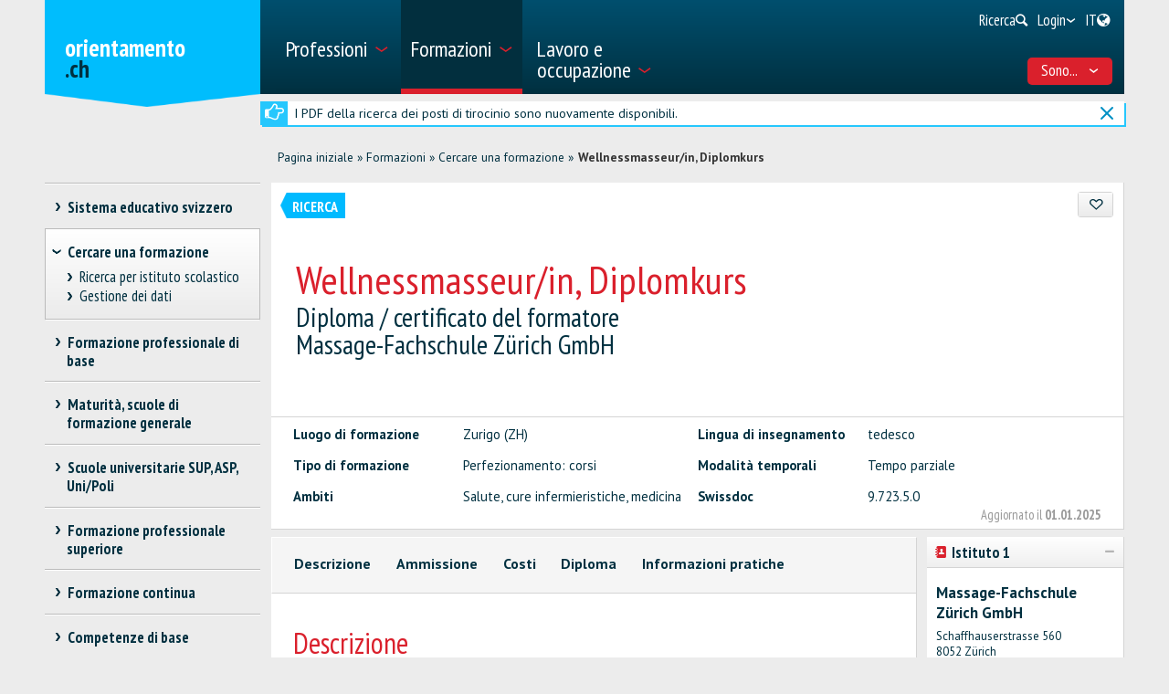

--- FILE ---
content_type: text/html; charset=utf-8
request_url: https://www.orientamento.ch/dyn/show/2886?lang=it&id=6334
body_size: 38226
content:

<!DOCTYPE html>
<!--[if IE 7]> 				 <html class="no-js ie7 mobileVersion" lang="it"> <![endif]-->
<!--[if IE 8]> 				 <html class="no-js mobileVersion lt-ie9" lang="it"> <![endif]-->
<!--[if IE 9]>			 		<html class="no-js mobileVersion ie9" lang="it"> <![endif]-->
<!--[if gt IE 8]>			 <html class="no-js mobileVersion" lang="it"> <![endif]-->
<html lang="it" class="mobileVersion">
<head>
<meta charset="utf-8"/>
<meta name="publisher" content="SDBB | CSFO"/>
<meta name="distribution" content="global"/>
<meta name="author" content="SDBB | CSFO"/>
<meta name="copyright" content="SDBB | CSFO"/>
<meta name="rating" content="general">
<meta name="language" content="it"/>
<meta id="viewport" name="viewport" content="width=device-width, initial-scale=1"/>
<meta name="cludocrawler" content="include"/>
<title>Wellnessmasseur/in, Diplomkurs - orientamento.ch</title>
<link rel="apple-touch-icon" sizes="180x180" href="/apple-touch-icon.png">
<link rel="icon" type="image/png" href="/favicon-32x32.png" sizes="32x32">
<link rel="icon" type="image/png" href="/favicon-16x16.png" sizes="16x16">
<link rel="icon" type="image/png" href="/android-chrome-192x192.png" sizes="192x192">
<link rel="icon" type="image/png" href="/android-chrome-512x512.png" sizes="512x512">
<link rel="manifest" href="/manifest.json">
<link rel="mask-icon" href="/safari-pinned-tab.svg" color="#5bbad5">
<meta name="theme-color" content="#ffffff">
<link rel="icon" type="image/x-icon" href="/favicon.ico"/>
<meta name="keywords" content="Zurigo (ZH), Svizzera, Luogo di formazione, tedesco, Perfezionamento: corsi, Tempo parziale, Salute, cure infermieristiche, medicina, 9.723.5.0"/>
<meta name="description" content="Orientamento.ch presenta oltre 24&amp;#39;000 offerte di formazione, Corsi e perfezionamenti, discipline universitarie, attestati e diplomi federali, passerelle e misure di transizione, scuole di formazione generale."/>
<meta property="og:type" content="website"/>
<meta property="og:locale" content="it_IT"/>
<meta property="og:locale:alternate" content="de_DE"/>
<meta property="og:locale:alternate" content="fr_FR"/>
<meta property="og:title" content="Wellnessmasseur/in, Diplomkurs"/>
<meta name="DC.title" content="Wellnessmasseur/in, Diplomkurs"/>
<meta property="og:description" content="Die Teilnehmenden werden bef&#228;higt, fachlich kompetent eine Wellness-Massage nach Kundenwunsch an einem gesunden Menschen auszuf&#252;hren. Der Lehrgang wurde speziell f&#252;r Arbeitsstellen i..."/>
<meta name="DC.description" content="Die Teilnehmenden werden bef&#228;higt, fachlich kompetent eine Wellness-Massage nach Kundenwunsch an einem gesunden Menschen auszuf&#252;hren. Der Lehrgang wurde speziell f&#252;r Arbeitsstellen i..."/>
<meta property="og:url" content="https://www.orientamento.ch/SharerWeb/Index?id=L2R5bi9zaG93LzI4ODY%2FbGFuZz1pdCZpZD02MzM0"/>
<meta property="og:image" content="https://www.orientamento.ch/Web_file/Get?id=4328"/>
<meta property="og:image:alt" content="orientamento.ch"/>
<meta name="twitter:card" content="summary_large_image">
<script src="/bundles/sdbbInternet?v=Z5n4KIOdSZavWbSn342dVP9xxLPKmLtFsI4wBHxEHaU1"></script>
<link href="/Content/Internet_bb_main?v=PDgOJfZRnyETXopHBlcLtkPpUnh34fowmWBJbycQ7OU1" rel="stylesheet"/>
<script>


		var isAuthenticated = false;

		if (sdbb.ConvToBln('False')) {
			isAuthenticated = true;
		};



	</script>
<link rel="canonical" href="https://www.orientamento.ch/dyn/show/2886?id=6334"/>
<!--[if IE 7]><link rel="stylesheet" href="/Content/Internet/css/fontello-ie7.css"/><![endif]-->
<!--[if lte IE 8]> <link rel="stylesheet" href="/Content/Internet/css/ie8-grid-foundation-4.css"/><![endif]-->
<!--[if lt IE 9]> <script src="/Content/Internet/js/respond.min.js"></script><![endif]-->
<link href="/Content/InternetCss?v=o6mLy3lCDCtwh9q1doDyJEH1mQRTeqaPipFj48I00jE1" rel="stylesheet"/>
<style>
		:root {
			--compare-count: 4;
		}
	</style>
<script>
		var gblCulture = "fr-CH";
		var gblLang = "it";
		var gblPage = "2886";
		var gblBreadCrump = "2879,2886"; // BBCH-1876 : used to highlite menu
		var baseUrl = "/";
		var jsPath = "";
		var urlInternet = baseUrl + "dyn/show/";

		var resourceConfirmDelete = sdbb.htmlDecode('Desidera cancellare i dati definitivamente?');

		//ie11
		if (!!navigator.userAgent.match(/Trident\/7\./)) { //this is  royalSlider plugin wtih fix for ie11
			var path = '/Content/Internet/js/jquery.royalslider.fix.min.js';
			document.write('<script src="' + path + '"><\/script>');
			//everything else
		} else {
			var path = '/Content/Internet/js/jquery.royalslider.min.js';
			document.write('<script src="' + path + '"><\/script>');//regular royalSlider plugin
		}
	</script>
<script>
		var is_touch_device = 'ontouchstart' in document.documentElement;
		if (navigator.appVersion.indexOf("MSIE") == -1 && (!is_touch_device)) { // js/vendor/jquery should not be included for ie -> otherwise colorbox will crash
			var path = '/Content/Internet/js/vendor/zepto.js';
			document.write('<script src=' +
				('__proto__' in {} ? path : baseUrl + 'Scripts/jquery-1.10.2.min.js') +
				'><\/script>')
		}
	</script>
<script src="/bundles/sdbbInternetFooter?v=pVVDJexa0Ik8x2OaCT87NN_r9chRsYR7q5O692Vee3c1"></script>
<script src="/bundles/sdbbMovieMapper?v=kpI3FQJtjs75x0AFF500bN4OnRFe8KaODt19Jo0x5_41"></script>
</head>
<body id="anchor_top" class="detail">
<header>
<h1 class="sr-only" id="skiplink-h1">Vai al titolo</h1>
<ul class="sr-only" aria-roledescription="navigation" aria-labelledby="skiplink-h1">
<li><a accesskey="0" href="/dyn/show/1418">Torna alla homepage</a></li>
<li><a accesskey="1" href="javascript:void(0);" onclick="sdbbInternet.displayMenu()">Vai al menu principale</a></li>
<li><a accesskey="2" href="#main-content">Vai al contenuto</a></li>
<li><a accesskey="3" href="/dyn/show/121443">Vai alla pagina di ricerca</a></li>
<li><a accesskey="4" class="iframe" href="/dyn/show/1687">Vai al modulo di contatto</a></li>
<li><a accesskey="5" href="#footer">Vai al link nel pi&#232; di pagina</a></li>
</ul>
</header>
<div id="menu" class="custom-show-for-small ux17">
<div id="menu-wrapper" class="dl-menuwrapper">
<ul class="ux17_nav-mobile dl-menu dl-menuopen" role="menu">
<li class="ux17_has-sub" role="none">
<a class="has-i " href="#" aria-expanded="false" tabindex="-1" role="menuitem" aria-haspopup="true">Professioni<i class="access-icon-arrow" aria-hidden="true"></i></a>
<ul class="dl-submenu levelbox level-1" role="menu" aria-label="Menù principale">
<li class="ux17_featurebox" role="none">
<a class="arrow toplink has-i" href="/dyn/show/1893" role="menuitem"><i class="access-icon-arrow" aria-hidden="true"></i>Professioni</a>
</li>
<li class="ux17_featurebox" role="none">
<a class="arrow toplink has-i" href="/dyn/show/170785" role="menuitem"><i class="access-icon-arrow" aria-hidden="true"></i>Stage d'orientamento</a>
</li>
<li class="ux17_featurebox" role="none">
<a class="arrow toplink has-i" href="/dyn/show/61007" role="menuitem" tabindex="- 1">
<i class="access -icon-arrow" aria-hidden="true"></i>
<div class="mob-teaser-cont">
<strong>Scelta professionale</strong>
<span class="teaser-byline">Scopri il mondo delle professioni e rifletti sulla tua scelta professionale.</span>
</div>
</a>
</li>
<li role="none">
<a class="page_1893" href="/dyn/show/1893" role="menuitem" tabindex="-1"> Cercare una professione</a>
</li>
<li role="none">
<a class="page_1904" href="/dyn/show/1904" role="menuitem" tabindex="-1"> Cercare un video</a>
</li>
<li role="none" class="ux17_has-sub not-active">
<a class="has-i" aria-expanded="false" aria-haspopup="true" href="#" role="menuitem" tabindex="-1"> Scelta professionale<i class="access-icon-arrow" aria-hidden="true"></i></a>
<ul class="dl-submenu levelbox level-2" role="menu" aria-label="Interessi e caratteristiche personali">
<li role="none">
<a class="page_197950" href="/dyn/show/61007" role="menuitem" tabindex="-1"> Scelta professionale</a>
</li>
<li role="none" class="ux17_has-sub not-active">
<a class="has-i" aria-expanded="false" aria-haspopup="true" href="#" role="menuitem" tabindex="-1"> Interessi e caratteristiche personali<i class="access-icon-arrow" aria-hidden="true"></i></a>
<ul class="dl-submenu levelbox level-3" role="menu" aria-label="Per docenti: Interessi e caratteristiche personali">
<li role="none">
<a class="page_198164" href="/dyn/show/197950" role="menuitem" tabindex="-1"> Interessi e caratteristiche personali</a>
</li>
<li role="none">
<a class="page_198164" href="/dyn/show/198164" role="menuitem" tabindex="-1"> Per docenti: Interessi e caratteristiche personali</a>
</li>
</ul>
</li>
<li role="none" class="ux17_has-sub not-active">
<a class="has-i" aria-expanded="false" aria-haspopup="true" href="#" role="menuitem" tabindex="-1"> Professioni e formazioni<i class="access-icon-arrow" aria-hidden="true"></i></a>
<ul class="dl-submenu levelbox level-3" role="menu" aria-label="Per docenti: Professioni e formazioni">
<li role="none">
<a class="page_198504" href="/dyn/show/198403" role="menuitem" tabindex="-1"> Professioni e formazioni</a>
</li>
<li role="none">
<a class="page_198504" href="/dyn/show/198504" role="menuitem" tabindex="-1"> Per docenti: Professioni e formazioni</a>
</li>
</ul>
</li>
<li role="none" class="ux17_has-sub not-active">
<a class="has-i" aria-expanded="false" aria-haspopup="true" href="#" role="menuitem" tabindex="-1"> Caratteristiche personali e abilità<i class="access-icon-arrow" aria-hidden="true"></i></a>
<ul class="dl-submenu levelbox level-3" role="menu" aria-label="Per docenti: Caratteristiche personali e abilità">
<li role="none">
<a class="page_199405" href="/dyn/show/199161" role="menuitem" tabindex="-1"> Caratteristiche personali e abilità</a>
</li>
<li role="none">
<a class="page_199405" href="/dyn/show/199405" role="menuitem" tabindex="-1"> Per docenti: Caratteristiche personali e abilità</a>
</li>
</ul>
</li>
<li role="none" class="ux17_has-sub not-active">
<a class="has-i" aria-expanded="false" aria-haspopup="true" href="#" role="menuitem" tabindex="-1"> Fare uno stage<i class="access-icon-arrow" aria-hidden="true"></i></a>
<ul class="dl-submenu levelbox level-3" role="menu" aria-label="Per docenti: Stage d'orientamento">
<li role="none">
<a class="page_200520" href="/dyn/show/200276" role="menuitem" tabindex="-1"> Fare uno stage</a>
</li>
<li role="none">
<a class="page_200520" href="/dyn/show/200520" role="menuitem" tabindex="-1"> Per docenti: Stage d'orientamento</a>
</li>
</ul>
</li>
<li role="none" class="ux17_has-sub not-active">
<a class="has-i" aria-expanded="false" aria-haspopup="true" href="#" role="menuitem" tabindex="-1"> Esaminare e prendere una decisione<i class="access-icon-arrow" aria-hidden="true"></i></a>
<ul class="dl-submenu levelbox level-3" role="menu" aria-label="Per docenti: Esaminare e prendere una decisione">
<li role="none">
<a class="page_201111" href="/dyn/show/200885" role="menuitem" tabindex="-1"> Esaminare e prendere una decisione</a>
</li>
<li role="none">
<a class="page_201111" href="/dyn/show/201111" role="menuitem" tabindex="-1"> Per docenti: Esaminare e prendere una decisione</a>
</li>
</ul>
</li>
<li role="none" class="ux17_has-sub not-active">
<a class="has-i" aria-expanded="false" aria-haspopup="true" href="#" role="menuitem" tabindex="-1"> Cercare un posto di tirocinio o iscriversi ad una scuola<i class="access-icon-arrow" aria-hidden="true"></i></a>
<ul class="dl-submenu levelbox level-3" role="menu" aria-label="Per docenti: Cercare un posto di tirocinio o iscriversi ad una scuola">
<li role="none">
<a class="page_202045" href="/dyn/show/201837" role="menuitem" tabindex="-1"> Cercare un posto di tirocinio o iscriversi ad una scuola</a>
</li>
<li role="none">
<a class="page_202045" href="/dyn/show/202045" role="menuitem" tabindex="-1"> Per docenti: Cercare un posto di tirocinio o iscriversi ad una scuola</a>
</li>
</ul>
</li>
<li role="none" class="ux17_has-sub not-active">
<a class="has-i" aria-expanded="false" aria-haspopup="true" href="#" role="menuitem" tabindex="-1"> Prepararsi per la nuova formazione<i class="access-icon-arrow" aria-hidden="true"></i></a>
<ul class="dl-submenu levelbox level-3" role="menu" aria-label="Per docenti: Prepararsi per la nuova formazione">
<li role="none">
<a class="page_202943" href="/dyn/show/202839" role="menuitem" tabindex="-1"> Prepararsi per la nuova formazione</a>
</li>
<li role="none">
<a class="page_202943" href="/dyn/show/202943" role="menuitem" tabindex="-1"> Per docenti: Prepararsi per la nuova formazione</a>
</li>
</ul>
</li>
</ul>
</li>
<li role="none" class="ux17_has-sub not-active">
<a class="has-i" aria-expanded="false" aria-haspopup="true" href="#" role="menuitem" tabindex="-1"> Professioni con AFC e CFP<i class="access-icon-arrow" aria-hidden="true"></i></a>
<ul class="dl-submenu levelbox level-2" role="menu" aria-label="AFC - formazione di 3 o 4 anni">
<li role="none" class="ux17_has-sub not-active">
<a class="has-i" aria-expanded="false" aria-haspopup="true" href="#" role="menuitem" tabindex="-1"> AFC - formazione di 3 o 4 anni<i class="access-icon-arrow" aria-hidden="true"></i></a>
<ul class="dl-submenu levelbox level-3" role="menu" aria-label="Ricerca professioni AFC">
<li role="none">
<a class="page_2086" href="/dyn/show/1922" role="menuitem" tabindex="-1"> Attestato federale di capacità AFC</a>
</li>
<li role="none">
<a class="page_2086" href="/dyn/show/2086" role="menuitem" tabindex="-1"> Ricerca professioni AFC</a>
</li>
</ul>
</li>
<li role="none" class="ux17_has-sub not-active">
<a class="has-i" aria-expanded="false" aria-haspopup="true" href="#" role="menuitem" tabindex="-1"> CFP - formazione di 2 anni<i class="access-icon-arrow" aria-hidden="true"></i></a>
<ul class="dl-submenu levelbox level-3" role="menu" aria-label="Ricerca professioni CFP">
<li role="none">
<a class="page_2152" href="/dyn/show/2101" role="menuitem" tabindex="-1"> Certificato federale di formazione pratica CFP</a>
</li>
<li role="none">
<a class="page_2152" href="/dyn/show/2152" role="menuitem" tabindex="-1"> Ricerca professioni CFP</a>
</li>
<li role="none">
<a class="page_2035" href="/dyn/show/2035" role="menuitem" tabindex="-1"> Tutte le professioni CFP</a>
</li>
<li role="none">
<a class="page_26459" href="/dyn/show/26459" role="menuitem" tabindex="-1"> Dal CFP all'AFC</a>
</li>
</ul>
</li>
<li role="none">
<a class="page_2604" href="/dyn/show/2604" role="menuitem" tabindex="-1"> Esplorare le professioni</a>
</li>
<li role="none">
<a class="page_2693" href="/dyn/show/2693" role="menuitem" tabindex="-1"> Autovalutazione delle attitudini</a>
</li>
</ul>
</li>
<li role="none" class="ux17_has-sub not-active">
<a class="has-i" aria-expanded="false" aria-haspopup="true" href="#" role="menuitem" tabindex="-1"> Professioni APF, EPS, SSS<i class="access-icon-arrow" aria-hidden="true"></i></a>
<ul class="dl-submenu levelbox level-2" role="menu" aria-label="Ricerca professioni APF/EPS/SSS">
<li role="none">
<a class="page_35273" href="/dyn/show/12549" role="menuitem" tabindex="-1"> Professioni della formazione professionale superiore</a>
</li>
<li role="none">
<a class="page_35273" href="/dyn/show/35273" role="menuitem" tabindex="-1"> Ricerca professioni APF/EPS/SSS</a>
</li>
</ul>
</li>
<li role="none" class="ux17_has-sub not-active">
<a class="has-i" aria-expanded="false" aria-haspopup="true" href="#" role="menuitem" tabindex="-1"> Sbocchi dopo gli studi<i class="access-icon-arrow" aria-hidden="true"></i></a>
<ul class="dl-submenu levelbox level-2" role="menu" aria-label="Ricerca professioni ASP/SUP/UNI">
<li role="none">
<a class="page_13349" href="/dyn/show/13349" role="menuitem" tabindex="-1"> Ricerca professioni ASP/SUP/UNI</a>
</li>
<li role="none">
<a class="page_2468" href="/dyn/show/2468" role="menuitem" tabindex="-1"> Sbocchi per ambito di studio</a>
</li>
<li role="none">
<a class="page_2520" href="/dyn/show/2520" role="menuitem" tabindex="-1"> Settori d'attività</a>
</li>
<li role="none">
<a class="page_249099" href="/dyn/show/249099" role="menuitem" tabindex="-1"> Situazione occupazionale a 1 anno dal diploma</a>
</li>
</ul>
</li>
<li role="none" class="ux17_has-sub not-active">
<a class="has-i" aria-expanded="false" aria-haspopup="true" href="#" role="menuitem" tabindex="-1"> Ritratti di professionisti<i class="access-icon-arrow" aria-hidden="true"></i></a>
<ul class="dl-submenu levelbox level-2" role="menu" aria-label="Ritratti per settore">
<li role="none">
<a class="page_237980" href="/dyn/show/237792" role="menuitem" tabindex="-1"> Ritratti di professionisti</a>
</li>
<li role="none">
<a class="page_237980" href="/dyn/show/237980" role="menuitem" tabindex="-1"> Ritratti per settore</a>
</li>
</ul>
</li>
<li role="none" class="ux17_has-sub not-active">
<a class="has-i" aria-expanded="false" aria-haspopup="true" href="#" role="menuitem" tabindex="-1"> Stage d'orientamento<i class="access-icon-arrow" aria-hidden="true"></i></a>
<ul class="dl-submenu levelbox level-2" role="menu" aria-label="Ricerca di uno stage">
<li role="none">
<a class="page_170785" href="/dyn/show/2732" role="menuitem" tabindex="-1"> Fare uno stage</a>
</li>
<li role="none">
<a class="page_170785" href="/dyn/show/170785" role="menuitem" tabindex="-1"> Ricerca di uno stage</a>
</li>
</ul>
</li>
</ul>
</li>
<li class="ux17_has-sub" role="none">
<a class="has-i ux17_isactive" href="#" aria-expanded="false" tabindex="-1" role="menuitem" aria-haspopup="true" aria-current="true">Formazioni<i class="access-icon-arrow" aria-hidden="true"></i></a>
<ul class="dl-submenu levelbox level-1" role="menu" aria-label="Menù principale">
<li class="ux17_featurebox" role="none">
<a class="arrow toplink has-i" href="/dyn/show/2930" role="menuitem"><i class="access-icon-arrow" aria-hidden="true"></i>Posti di tirocinio</a>
</li>
<li class="ux17_featurebox" role="none">
<a class="arrow toplink has-i" href="/dyn/show/170785" role="menuitem"><i class="access-icon-arrow" aria-hidden="true"></i>Stage d'orientamento</a>
</li>
<li class="ux17_featurebox" role="none">
<a class="arrow toplink has-i" href="/dyn/show/2879" role="menuitem"><i class="access-icon-arrow" aria-hidden="true"></i>Formazioni</a>
</li>
<li class="ux17_featurebox" role="none">
<a class="arrow toplink has-i" href="/dyn/show/4069?step=1" role="menuitem" tabindex="- 1">
<i class="access -icon-arrow" aria-hidden="true"></i>
<div class="mob-teaser-cont">
<strong>Scelta degli studi</strong>
<span class="teaser-byline">Cosa studiare?</span>
</div>
</a>
</li>
<li role="none" class="ux17_has-sub not-active">
<a class="has-i" aria-expanded="false" aria-haspopup="true" href="#" role="menuitem" tabindex="-1"> Sistema educativo svizzero<i class="access-icon-arrow" aria-hidden="true"></i></a>
<ul class="dl-submenu levelbox level-2" role="menu" aria-label="Schemi di formazione per settore">
<li role="none">
<a class="page_2841" href="/dyn/show/2800" role="menuitem" tabindex="-1"> Sistema educativo svizzero</a>
</li>
<li role="none">
<a class="page_2841" href="/dyn/show/2841" role="menuitem" tabindex="-1"> Schemi di formazione per settore</a>
</li>
</ul>
</li>
<li role="none" class="ux17_has-sub not-active">
<a class="has-i" aria-expanded="false" aria-haspopup="true" href="#" role="menuitem" tabindex="-1"> Cercare una formazione<i class="access-icon-arrow" aria-hidden="true"></i></a>
<ul class="dl-submenu levelbox level-2" role="menu" aria-label="Ricerca per istituto scolastico">
<li role="none">
<a class="page_157901" href="/dyn/show/2879" role="menuitem" tabindex="-1"> Cercare una formazione</a>
</li>
<li role="none">
<a class="page_157901" href="/dyn/show/157901" role="menuitem" tabindex="-1"> Ricerca per istituto scolastico</a>
</li>
<li role="none">
<a class="page_128618" href="/dyn/show/128618" role="menuitem" tabindex="-1"> Gestione dei dati</a>
</li>
</ul>
</li>
<li role="none" class="ux17_has-sub not-active">
<a class="has-i" aria-expanded="false" aria-haspopup="true" href="#" role="menuitem" tabindex="-1"> Formazione professionale di base<i class="access-icon-arrow" aria-hidden="true"></i></a>
<ul class="dl-submenu levelbox level-2" role="menu" aria-label="Ricerca posto di tirocinio">
<li role="none">
<a class="page_2930" href="/dyn/show/2930" role="menuitem" tabindex="-1"> Ricerca posto di tirocinio</a>
</li>
<li role="none">
<a class="page_2944" href="/dyn/show/2944" role="menuitem" tabindex="-1"> Ricerca formazione in una scuola professionale a tempo pieno</a>
</li>
<li role="none">
<a class="page_2958" href="/dyn/show/2958" role="menuitem" tabindex="-1"> Formazione in azienda o in una scuola a tempo pieno</a>
</li>
<li role="none" class="ux17_has-sub not-active">
<a class="has-i" aria-expanded="false" aria-haspopup="true" href="#" role="menuitem" tabindex="-1"> Candidarsi per un posto di tirocinio<i class="access-icon-arrow" aria-hidden="true"></i></a>
<ul class="dl-submenu levelbox level-3" role="menu" aria-label="Cercare un posto di tirocinio">
<li role="none">
<a class="page_204406" href="/dyn/show/204406" role="menuitem" tabindex="-1"> Cercare un posto di tirocinio</a>
</li>
<li role="none">
<a class="page_205271" href="/dyn/show/205271" role="menuitem" tabindex="-1"> Candidarsi per un posto di tirocinio</a>
</li>
<li role="none">
<a class="page_38701" href="/dyn/show/38701" role="menuitem" tabindex="-1"> Il mio dossier di candidatura</a>
</li>
<li role="none">
<a class="page_214934" href="/dyn/show/214934" role="menuitem" tabindex="-1"> Lettera di motivazione</a>
</li>
<li role="none">
<a class="page_209988" href="/dyn/show/209988" role="menuitem" tabindex="-1"> Curriculum Vitae</a>
</li>
<li role="none">
<a class="page_38706" href="/dyn/show/38706" role="menuitem" tabindex="-1"> Stage di selezione</a>
</li>
<li role="none">
<a class="page_232033" href="/dyn/show/232033" role="menuitem" tabindex="-1"> Colloquio</a>
</li>
<li role="none">
<a class="page_205062" href="/dyn/show/205062" role="menuitem" tabindex="-1"> Contratto di tirocinio</a>
</li>
<li role="none">
<a class="page_239527" href="/dyn/show/239527" role="menuitem" tabindex="-1"> Video sulla ricerca di un posto di tirocinio</a>
</li>
</ul>
</li>
<li role="none">
<a class="page_3270" href="/dyn/show/3270" role="menuitem" tabindex="-1"> Esami d'ammissione, test attitudinali</a>
</li>
<li role="none">
<a class="page_3231" href="/dyn/show/3231" role="menuitem" tabindex="-1"> Salario durante il tirocinio</a>
</li>
<li role="none">
<a class="page_3362" href="/dyn/show/3362" role="menuitem" tabindex="-1"> Consigli per apprendisti</a>
</li>
<li role="none">
<a class="page_3309" href="/dyn/show/3309" role="menuitem" tabindex="-1"> Maturità professionale</a>
</li>
<li role="none">
<a class="page_65131" href="/dyn/show/65131" role="menuitem" tabindex="-1"> Tirocinio dopo la maturità liceale</a>
</li>
</ul>
</li>
<li role="none" class="ux17_has-sub not-active">
<a class="has-i" aria-expanded="false" aria-haspopup="true" href="#" role="menuitem" tabindex="-1"> Maturità, scuole di formazione generale<i class="access-icon-arrow" aria-hidden="true"></i></a>
<ul class="dl-submenu levelbox level-2" role="menu" aria-label="Tre tipi di maturità">
<li role="none">
<a class="page_140997" href="/dyn/show/140997" role="menuitem" tabindex="-1"> Tre tipi di maturità</a>
</li>
<li role="none">
<a class="page_141086" href="/dyn/show/141086" role="menuitem" tabindex="-1"> Maturità professionale</a>
</li>
<li role="none">
<a class="page_3438" href="/dyn/show/3438" role="menuitem" tabindex="-1"> Certificato di scuola specializzata, maturità specializzata</a>
</li>
<li role="none" class="ux17_has-sub not-active">
<a class="has-i" aria-expanded="false" aria-haspopup="true" href="#" role="menuitem" tabindex="-1"> Attestato di maturità<i class="access-icon-arrow" aria-hidden="true"></i></a>
<ul class="dl-submenu levelbox level-3" role="menu" aria-label="Maturità liceale per adulti">
<li role="none">
<a class="page_10549" href="/dyn/show/3452" role="menuitem" tabindex="-1"> Attestato di maturità</a>
</li>
<li role="none">
<a class="page_10549" href="/dyn/show/10549" role="menuitem" tabindex="-1"> Maturità liceale per adulti</a>
</li>
</ul>
</li>
</ul>
</li>
<li role="none" class="ux17_has-sub not-active">
<a class="has-i" aria-expanded="false" aria-haspopup="true" href="#" role="menuitem" tabindex="-1"> Scuole universitarie SUP, ASP, Uni/Poli<i class="access-icon-arrow" aria-hidden="true"></i></a>
<ul class="dl-submenu levelbox level-2" role="menu" aria-label="Ricerca formazione in una scuola universitaria">
<li role="none">
<a class="page_4002" href="/dyn/show/4002" role="menuitem" tabindex="-1"> Ricerca formazione in una scuola universitaria</a>
</li>
<li role="none" class="ux17_has-sub not-active">
<a class="has-i" aria-expanded="false" aria-haspopup="true" href="#" role="menuitem" tabindex="-1"> Test d’interesse per gli studi<i class="access-icon-arrow" aria-hidden="true"></i></a>
<ul class="dl-submenu levelbox level-3" role="menu" aria-label="Test d'interesse per gli studi TIPS">
<li role="none">
<a class="page_4069" href="/dyn/show/4069" role="menuitem" tabindex="-1"> Test d'interesse per gli studi TIPS</a>
</li>
</ul>
</li>
<li role="none" class="ux17_has-sub not-active">
<a class="has-i" aria-expanded="false" aria-haspopup="true" href="#" role="menuitem" tabindex="-1"> Ambiti e indirizzi di studio: panoramica<i class="access-icon-arrow" aria-hidden="true"></i></a>
<ul class="dl-submenu levelbox level-3" role="menu" aria-label="Teologia, scienze delle religioni">
<li role="none">
<a class="page_4498" href="/dyn/show/3963" role="menuitem" tabindex="-1"> Panoramica</a>
</li>
<li role="none">
<a class="page_4498" href="/dyn/show/4498" role="menuitem" tabindex="-1"> Teologia, scienze delle religioni</a>
</li>
<li role="none">
<a class="page_10217" href="/dyn/show/10217" role="menuitem" tabindex="-1"> Diritto, scienze economiche</a>
</li>
<li role="none">
<a class="page_4303" href="/dyn/show/4303" role="menuitem" tabindex="-1"> Medicina, salute, sport</a>
</li>
<li role="none">
<a class="page_4381" href="/dyn/show/4381" role="menuitem" tabindex="-1"> Scienze sociali</a>
</li>
<li role="none">
<a class="page_4459" href="/dyn/show/4459" role="menuitem" tabindex="-1"> Lingue e letteratura, comunicazione, informazione</a>
</li>
<li role="none">
<a class="page_2997" href="/dyn/show/2997" role="menuitem" tabindex="-1"> Scienze storiche e delle civiltà</a>
</li>
<li role="none">
<a class="page_4225" href="/dyn/show/4225" role="menuitem" tabindex="-1"> Arte, musica, design</a>
</li>
<li role="none">
<a class="page_4108" href="/dyn/show/4108" role="menuitem" tabindex="-1"> Matematica, informatica</a>
</li>
<li role="none">
<a class="page_4186" href="/dyn/show/4186" role="menuitem" tabindex="-1"> Scienze naturali e ambientali</a>
</li>
<li role="none">
<a class="page_4147" href="/dyn/show/4147" role="menuitem" tabindex="-1"> Scienze tecniche</a>
</li>
<li role="none">
<a class="page_4537" href="/dyn/show/4537" role="menuitem" tabindex="-1"> Insegnamento, professioni pedagogiche</a>
</li>
</ul>
</li>
<li role="none" class="ux17_has-sub not-active">
<a class="has-i" aria-expanded="false" aria-haspopup="true" href="#" role="menuitem" tabindex="-1"> 3 tipi di scuole universitarie: SUP, ASP, Uni/Poli<i class="access-icon-arrow" aria-hidden="true"></i></a>
<ul class="dl-submenu levelbox level-3" role="menu" aria-label="Scuole universitarie a confronto">
<li role="none">
<a class="page_4615" href="/dyn/show/4615" role="menuitem" tabindex="-1"> Scuole universitarie a confronto</a>
</li>
<li role="none">
<a class="page_4654" href="/dyn/show/4654" role="menuitem" tabindex="-1"> Scuole universitarie professionali SUP</a>
</li>
<li role="none">
<a class="page_5045" href="/dyn/show/5045" role="menuitem" tabindex="-1"> Alte scuole pedagogiche ASP</a>
</li>
<li role="none">
<a class="page_5435" href="/dyn/show/5435" role="menuitem" tabindex="-1"> Università e politecnici</a>
</li>
<li role="none">
<a class="page_123032" href="/dyn/show/123032" role="menuitem" tabindex="-1"> Classifiche delle scuole universitarie e scelta degli studi</a>
</li>
<li role="none">
<a class="page_253821" href="/dyn/show/253821" role="menuitem" tabindex="-1"> Giornate informative</a>
</li>
</ul>
</li>
<li role="none" class="ux17_has-sub not-active">
<a class="has-i" aria-expanded="false" aria-haspopup="true" href="#" role="menuitem" tabindex="-1"> Studiare, titoli rilasciati<i class="access-icon-arrow" aria-hidden="true"></i></a>
<ul class="dl-submenu levelbox level-3" role="menu" aria-label="Organizzazione degli studi">
<li role="none">
<a class="page_41078" href="/dyn/show/41078" role="menuitem" tabindex="-1"> Organizzazione degli studi</a>
</li>
<li role="none">
<a class="page_7993" href="/dyn/show/7993" role="menuitem" tabindex="-1"> Discipline e combinazioni di materie</a>
</li>
<li role="none">
<a class="page_9647" href="/dyn/show/9647" role="menuitem" tabindex="-1"> Titoli: bachelor, master, PhD</a>
</li>
<li role="none">
<a class="page_9686" href="/dyn/show/9686" role="menuitem" tabindex="-1"> Titoli di formazione continua: MAS, DAS, CAS</a>
</li>
<li role="none">
<a class="page_7087" href="/dyn/show/7087" role="menuitem" tabindex="-1"> Vita studentesca</a>
</li>
<li role="none">
<a class="page_138333" href="/dyn/show/138333" role="menuitem" tabindex="-1"> Studiare in una scuola universitaria all'estero</a>
</li>
</ul>
</li>
<li role="none" class="ux17_has-sub not-active">
<a class="has-i" aria-expanded="false" aria-haspopup="true" href="#" role="menuitem" tabindex="-1"> Ammissione, iscrizione<i class="access-icon-arrow" aria-hidden="true"></i></a>
<ul class="dl-submenu levelbox level-3" role="menu" aria-label="Ammissione - Panoramica">
<li role="none">
<a class="page_8245" href="/dyn/show/8245" role="menuitem" tabindex="-1"> Ammissione - Panoramica</a>
</li>
<li role="none">
<a class="page_6619" href="/dyn/show/6619" role="menuitem" tabindex="-1"> Accesso limitato</a>
</li>
<li role="none">
<a class="page_6658" href="/dyn/show/6658" role="menuitem" tabindex="-1"> Ammissione alle SUP</a>
</li>
<li role="none">
<a class="page_6697" href="/dyn/show/6697" role="menuitem" tabindex="-1"> Ammissione alle ASP</a>
</li>
<li role="none">
<a class="page_6736" href="/dyn/show/6736" role="menuitem" tabindex="-1"> Ammissione a università e politecnici</a>
</li>
<li role="none">
<a class="page_138161" href="/dyn/show/138161" role="menuitem" tabindex="-1"> Ammissione in una scuola universitaria svizzera con un diploma estero</a>
</li>
<li role="none">
<a class="page_6775" href="/dyn/show/6775" role="menuitem" tabindex="-1"> Iscrizione agli studi</a>
</li>
<li role="none">
<a class="page_6814" href="/dyn/show/6814" role="menuitem" tabindex="-1"> Prepararsi agli studi</a>
</li>
</ul>
</li>
</ul>
</li>
<li role="none" class="ux17_has-sub not-active">
<a class="has-i" aria-expanded="false" aria-haspopup="true" href="#" role="menuitem" tabindex="-1"> Formazione professionale superiore<i class="access-icon-arrow" aria-hidden="true"></i></a>
<ul class="dl-submenu levelbox level-2" role="menu" aria-label="Scuole specializzate superiori SSS">
<li role="none">
<a class="page_3466" href="/dyn/show/3466" role="menuitem" tabindex="-1"> Scuole specializzate superiori SSS</a>
</li>
<li role="none">
<a class="page_3880" href="/dyn/show/3880" role="menuitem" tabindex="-1"> Attestati e diplomi federali APF, EPS</a>
</li>
</ul>
</li>
<li role="none" class="ux17_has-sub not-active">
<a class="has-i" aria-expanded="false" aria-haspopup="true" href="#" role="menuitem" tabindex="-1"> Formazione continua<i class="access-icon-arrow" aria-hidden="true"></i></a>
<ul class="dl-submenu levelbox level-2" role="menu" aria-label="Ricerca formazione continua">
<li role="none">
<a class="page_7179" href="/dyn/show/7140" role="menuitem" tabindex="-1"> Corsi e perfezionamenti</a>
</li>
<li role="none">
<a class="page_7179" href="/dyn/show/7179" role="menuitem" tabindex="-1"> Ricerca formazione continua</a>
</li>
</ul>
</li>
<li role="none">
<a class="page_80442" href="/dyn/show/80442" role="menuitem" tabindex="-1"> Competenze di base</a>
</li>
<li role="none" class="ux17_has-sub not-active">
<a class="has-i" aria-expanded="false" aria-haspopup="true" href="#" role="menuitem" tabindex="-1"> Qualifica professionale per adulti<i class="access-icon-arrow" aria-hidden="true"></i></a>
<ul class="dl-submenu levelbox level-2" role="menu" aria-label="Panoramica">
<li role="none">
<a class="page_123538" href="/dyn/show/123538" role="menuitem" tabindex="-1"> Panoramica</a>
</li>
<li role="none">
<a class="page_115332" href="/dyn/show/115332" role="menuitem" tabindex="-1"> Portali d’accesso</a>
</li>
<li role="none">
<a class="page_6215" href="/dyn/show/6215" role="menuitem" tabindex="-1"> Ammissione diretta all'esame finale</a>
</li>
<li role="none" class="ux17_has-sub not-active">
<a class="has-i" aria-expanded="false" aria-haspopup="true" href="#" role="menuitem" tabindex="-1"> Validazione degli apprendimenti acquisiti<i class="access-icon-arrow" aria-hidden="true"></i></a>
<ul class="dl-submenu levelbox level-3" role="menu" aria-label="Validazione: offerte e indirizzi">
<li role="none">
<a class="page_26870" href="/dyn/show/7246" role="menuitem" tabindex="-1"> La validazione degli apprendimenti acquisiti</a>
</li>
<li role="none">
<a class="page_26870" href="/dyn/show/26870" role="menuitem" tabindex="-1"> Validazione: offerte e indirizzi</a>
</li>
</ul>
</li>
<li role="none">
<a class="page_26909" href="/dyn/show/26909" role="menuitem" tabindex="-1"> Formazione professionale di base ridotta</a>
</li>
<li role="none">
<a class="page_26948" href="/dyn/show/26948" role="menuitem" tabindex="-1"> Formazione professionale di base classica</a>
</li>
<li role="none">
<a class="page_7285" href="/dyn/show/7285" role="menuitem" tabindex="-1"> Possibilità per la formazione superiore</a>
</li>
</ul>
</li>
<li role="none" class="ux17_has-sub not-active">
<a class="has-i" aria-expanded="false" aria-haspopup="true" href="#" role="menuitem" tabindex="-1"> Corsi e soggiorni linguistici<i class="access-icon-arrow" aria-hidden="true"></i></a>
<ul class="dl-submenu levelbox level-2" role="menu" aria-label="Imparare un’altra lingua">
<li role="none">
<a class="page_123294" href="/dyn/show/123294" role="menuitem" tabindex="-1"> Imparare un’altra lingua</a>
</li>
<li role="none" class="ux17_has-sub not-active">
<a class="has-i" aria-expanded="false" aria-haspopup="true" href="#" role="menuitem" tabindex="-1"> Diplomi di lingua e livelli<i class="access-icon-arrow" aria-hidden="true"></i></a>
<ul class="dl-submenu levelbox level-3" role="menu" aria-label="Tedesco">
<li role="none">
<a class="page_78530" href="/dyn/show/10004" role="menuitem" tabindex="-1"> Diplomi e livelli</a>
</li>
<li role="none">
<a class="page_78530" href="/dyn/show/78530" role="menuitem" tabindex="-1"> Tedesco</a>
</li>
<li role="none">
<a class="page_78579" href="/dyn/show/78579" role="menuitem" tabindex="-1"> Inglese</a>
</li>
<li role="none">
<a class="page_78556" href="/dyn/show/78556" role="menuitem" tabindex="-1"> Francese</a>
</li>
<li role="none">
<a class="page_78602" href="/dyn/show/78602" role="menuitem" tabindex="-1"> Italiano</a>
</li>
<li role="none">
<a class="page_78625" href="/dyn/show/78625" role="menuitem" tabindex="-1"> Portoghese, spagnolo</a>
</li>
<li role="none">
<a class="page_78648" href="/dyn/show/78648" role="menuitem" tabindex="-1"> Cinese, giapponese, russo</a>
</li>
</ul>
</li>
</ul>
</li>
<li role="none">
<a class="page_138240" href="/dyn/show/138240" role="menuitem" tabindex="-1"> Svolgere una formazione all'estero</a>
</li>
<li role="none" class="ux17_has-sub not-active">
<a class="has-i" aria-expanded="false" aria-haspopup="true" href="#" role="menuitem" tabindex="-1"> Soluzioni transitorie<i class="access-icon-arrow" aria-hidden="true"></i></a>
<ul class="dl-submenu levelbox level-2" role="menu" aria-label="Misure di transizione">
<li role="none">
<a class="page_7430" href="/dyn/show/7430" role="menuitem" tabindex="-1"> Misure di transizione</a>
</li>
<li role="none">
<a class="page_7469" href="/dyn/show/7469" role="menuitem" tabindex="-1"> Altre soluzioni transitorie</a>
</li>
</ul>
</li>
<li role="none" class="ux17_has-sub not-active">
<a class="has-i" aria-expanded="false" aria-haspopup="true" href="#" role="menuitem" tabindex="-1"> Corsi propedeutici, passerelle<i class="access-icon-arrow" aria-hidden="true"></i></a>
<ul class="dl-submenu levelbox level-2" role="menu" aria-label="Corsi propedeutici, stage">
<li role="none">
<a class="page_57188" href="/dyn/show/57188" role="menuitem" tabindex="-1"> Corsi propedeutici, stage</a>
</li>
<li role="none">
<a class="page_56918" href="/dyn/show/56918" role="menuitem" tabindex="-1"> Esame complementare "passerella"</a>
</li>
<li role="none">
<a class="page_7561" href="/dyn/show/7561" role="menuitem" tabindex="-1"> Anno sabbatico dopo la maturità</a>
</li>
</ul>
</li>
<li role="none">
<a class="page_7770" href="/dyn/show/7770" role="menuitem" tabindex="-1"> Finanziare la propria formazione</a>
</li>
<li role="none">
<a class="page_9313" href="/dyn/show/9313" role="menuitem" tabindex="-1"> Formazione e handicap</a>
</li>
</ul>
</li>
<li class="ux17_has-sub" role="none">
<a class="has-i " href="#" aria-expanded="false" tabindex="-1" role="menuitem" aria-haspopup="true">Lavoro e occupazione<i class="access-icon-arrow" aria-hidden="true"></i></a>
<ul class="dl-submenu levelbox level-1" role="menu" aria-label="Menù principale">
<li class="ux17_featurebox" role="none">
<a class="arrow toplink has-i" href="https://carriera.orientamento.ch/?mtm_campaign=bbch" role="menuitem" tabindex="- 1">
<i class="access -icon-arrow" aria-hidden="true"></i>
<div class="mob-teaser-cont">
<strong>Chiarire la propria situazione professionale</strong>
<span class="teaser-byline">12 brevi questionari offrono consigli e chiarimenti.</span>
</div>
</a>
</li>
<li role="none" class="ux17_has-sub not-active">
<a class="has-i" aria-expanded="false" aria-haspopup="true" href="#" role="menuitem" tabindex="-1"> Accedere al mondo del lavoro<i class="access-icon-arrow" aria-hidden="true"></i></a>
<ul class="dl-submenu levelbox level-2" role="menu" aria-label="Esperienze lavorative, stage, volontariato">
<li role="none">
<a class="page_3114" href="/dyn/show/3114" role="menuitem" tabindex="-1"> Esperienze lavorative, stage, volontariato</a>
</li>
<li role="none">
<a class="page_8327" href="/dyn/show/8327" role="menuitem" tabindex="-1"> Tirocinio, e poi?</a>
</li>
<li role="none" class="ux17_has-sub not-active">
<a class="has-i" aria-expanded="false" aria-haspopup="true" href="#" role="menuitem" tabindex="-1"> Studi universitari, e poi?<i class="access-icon-arrow" aria-hidden="true"></i></a>
<ul class="dl-submenu levelbox level-3" role="menu" aria-label="Come informarsi">
<li role="none">
<a class="page_10938" href="/dyn/show/10938" role="menuitem" tabindex="-1"> Come informarsi</a>
</li>
<li role="none">
<a class="page_11086" href="/dyn/show/11086" role="menuitem" tabindex="-1"> Entrare nel mondo del lavoro</a>
</li>
<li role="none">
<a class="page_37969" href="/dyn/show/37969" role="menuitem" tabindex="-1"> Prospettive dopo il bachelor</a>
</li>
<li role="none">
<a class="page_12449" href="/dyn/show/12449" role="menuitem" tabindex="-1"> Programmi di qualifica</a>
</li>
<li role="none">
<a class="page_8804" href="/dyn/show/8804" role="menuitem" tabindex="-1"> Situazione occupazionale a 1 anno dal diploma</a>
</li>
</ul>
</li>
</ul>
</li>
<li role="none" class="ux17_has-sub not-active">
<a class="has-i" aria-expanded="false" aria-haspopup="true" href="#" role="menuitem" tabindex="-1"> Pianificazione professionale<i class="access-icon-arrow" aria-hidden="true"></i></a>
<ul class="dl-submenu levelbox level-2" role="menu" aria-label="Tappe della pianificazione professionale">
<li role="none">
<a class="page_8443" href="/dyn/show/8443" role="menuitem" tabindex="-1"> Tappe della pianificazione professionale</a>
</li>
<li role="none">
<a class="page_8482" href="/dyn/show/8482" role="menuitem" tabindex="-1"> Continuare la formazione</a>
</li>
<li role="none" class="ux17_has-sub not-active">
<a class="has-i" aria-expanded="false" aria-haspopup="true" href="#" role="menuitem" tabindex="-1"> Consigli e informazioni pratiche<i class="access-icon-arrow" aria-hidden="true"></i></a>
<ul class="dl-submenu levelbox level-3" role="menu" aria-label="Modalità di formazione">
<li role="none">
<a class="page_8610" href="/dyn/show/8610" role="menuitem" tabindex="-1"> Modalità di formazione</a>
</li>
<li role="none">
<a class="page_7901" href="/dyn/show/7901" role="menuitem" tabindex="-1"> Formazione a distanza</a>
</li>
<li role="none">
<a class="page_8571" href="/dyn/show/8571" role="menuitem" tabindex="-1"> Valutare un'offerta di perfezionamento</a>
</li>
<li role="none">
<a class="page_39845" href="/dyn/show/39845" role="menuitem" tabindex="-1"> Label e certificati di qualità</a>
</li>
</ul>
</li>
</ul>
</li>
<li role="none" class="ux17_has-sub not-active">
<a class="has-i" aria-expanded="false" aria-haspopup="true" href="#" role="menuitem" tabindex="-1"> Settori d’attività<i class="access-icon-arrow" aria-hidden="true"></i></a>
<ul class="dl-submenu levelbox level-2" role="menu" aria-label="Panoramica">
<li role="none">
<a class="page_186738" href="/dyn/show/186738" role="menuitem" tabindex="-1"> Panoramica</a>
</li>
<li role="none" class="ux17_has-sub not-active">
<a class="has-i" aria-expanded="false" aria-haspopup="true" href="#" role="menuitem" tabindex="-1"> Natura, ambiente<i class="access-icon-arrow" aria-hidden="true"></i></a>
<ul class="dl-submenu levelbox level-3" role="menu" aria-label="Agricoltura">
<li role="none">
<a class="page_172963" href="/dyn/show/172963" role="menuitem" tabindex="-1"> Agricoltura</a>
</li>
<li role="none">
<a class="page_176209" href="/dyn/show/176209" role="menuitem" tabindex="-1"> Economia forestale</a>
</li>
<li role="none">
<a class="page_176276" href="/dyn/show/176276" role="menuitem" tabindex="-1"> Giardinaggio, paesaggistica, arte floreale</a>
</li>
<li role="none">
<a class="page_176343" href="/dyn/show/176343" role="menuitem" tabindex="-1"> Allevamento e cura degli animali</a>
</li>
<li role="none">
<a class="page_175077" href="/dyn/show/175077" role="menuitem" tabindex="-1"> Ambiente, ecologia, sostenibilità</a>
</li>
<li role="none">
<a class="page_208047" href="/dyn/show/208047" role="menuitem" tabindex="-1"> Scienze naturali</a>
</li>
</ul>
</li>
<li role="none" class="ux17_has-sub not-active">
<a class="has-i" aria-expanded="false" aria-haspopup="true" href="#" role="menuitem" tabindex="-1"> Albergheria-ristorazione, alimentazione, turismo<i class="access-icon-arrow" aria-hidden="true"></i></a>
<ul class="dl-submenu levelbox level-3" role="menu" aria-label="Albergheria-ristorazione">
<li role="none">
<a class="page_176459" href="/dyn/show/176459" role="menuitem" tabindex="-1"> Albergheria-ristorazione</a>
</li>
<li role="none">
<a class="page_176985" href="/dyn/show/176985" role="menuitem" tabindex="-1"> Economia domestica, Facility Management</a>
</li>
<li role="none">
<a class="page_227291" href="/dyn/show/227291" role="menuitem" tabindex="-1"> Alimentazione</a>
</li>
<li role="none">
<a class="page_177521" href="/dyn/show/177521" role="menuitem" tabindex="-1"> Turismo</a>
</li>
</ul>
</li>
<li role="none" class="ux17_has-sub not-active">
<a class="has-i" aria-expanded="false" aria-haspopup="true" href="#" role="menuitem" tabindex="-1"> Costruzione, edilizia, progettazione interna<i class="access-icon-arrow" aria-hidden="true"></i></a>
<ul class="dl-submenu levelbox level-3" role="menu" aria-label="Pianificazione, edilizia, genio civile">
<li role="none">
<a class="page_177637" href="/dyn/show/177637" role="menuitem" tabindex="-1"> Pianificazione, edilizia, genio civile</a>
</li>
<li role="none">
<a class="page_250228" href="/dyn/show/250228" role="menuitem" tabindex="-1"> Tecnica degli edifici</a>
</li>
<li role="none">
<a class="page_178374" href="/dyn/show/178374" role="menuitem" tabindex="-1"> Approvvigionamento energetico, impianti elettrici</a>
</li>
<li role="none">
<a class="page_247996" href="/dyn/show/247996" role="menuitem" tabindex="-1"> Arredamenti interni</a>
</li>
</ul>
</li>
<li role="none" class="ux17_has-sub not-active">
<a class="has-i" aria-expanded="false" aria-haspopup="true" href="#" role="menuitem" tabindex="-1"> Industria, tecnica, informatica<i class="access-icon-arrow" aria-hidden="true"></i></a>
<ul class="dl-submenu levelbox level-3" role="menu" aria-label="Chimica, farmacia, biotecnologie">
<li role="none">
<a class="page_178624" href="/dyn/show/178624" role="menuitem" tabindex="-1"> Chimica, farmacia, biotecnologie</a>
</li>
<li role="none">
<a class="page_179093" href="/dyn/show/179093" role="menuitem" tabindex="-1"> Materie sintetiche, trattamento delle superfici</a>
</li>
<li role="none">
<a class="page_248717" href="/dyn/show/248717" role="menuitem" tabindex="-1"> Carta, stampa</a>
</li>
<li role="none">
<a class="page_179160" href="/dyn/show/179160" role="menuitem" tabindex="-1"> Microtecnica, orologeria</a>
</li>
<li role="none">
<a class="page_179227" href="/dyn/show/179227" role="menuitem" tabindex="-1"> Metallurgia, siderurgia</a>
</li>
<li role="none">
<a class="page_179361" href="/dyn/show/179361" role="menuitem" tabindex="-1"> ICT: informatica, mediamatica</a>
</li>
<li role="none">
<a class="page_179428" href="/dyn/show/179428" role="menuitem" tabindex="-1"> Meccanica, elettrotecnica</a>
</li>
</ul>
</li>
<li role="none" class="ux17_has-sub not-active">
<a class="has-i" aria-expanded="false" aria-haspopup="true" href="#" role="menuitem" tabindex="-1"> Trasporti, veicoli, logistica<i class="access-icon-arrow" aria-hidden="true"></i></a>
<ul class="dl-submenu levelbox level-3" role="menu" aria-label="Ferrovia">
<li role="none">
<a class="page_179544" href="/dyn/show/179544" role="menuitem" tabindex="-1"> Ferrovia</a>
</li>
<li role="none">
<a class="page_179946" href="/dyn/show/179946" role="menuitem" tabindex="-1"> Strada</a>
</li>
<li role="none">
<a class="page_180013" href="/dyn/show/180013" role="menuitem" tabindex="-1"> Trasporto aereo</a>
</li>
<li role="none">
<a class="page_180080" href="/dyn/show/180080" role="menuitem" tabindex="-1"> Navigazione, funivie, altri mezzi di trasporto</a>
</li>
<li role="none">
<a class="page_248413" href="/dyn/show/248413" role="menuitem" tabindex="-1"> Veicoli</a>
</li>
<li role="none">
<a class="page_180482" href="/dyn/show/180482" role="menuitem" tabindex="-1"> Logistica</a>
</li>
</ul>
</li>
<li role="none" class="ux17_has-sub not-active">
<a class="has-i" aria-expanded="false" aria-haspopup="true" href="#" role="menuitem" tabindex="-1"> Economia, management, commercio<i class="access-icon-arrow" aria-hidden="true"></i></a>
<ul class="dl-submenu levelbox level-3" role="menu" aria-label="Banche">
<li role="none">
<a class="page_180598" href="/dyn/show/180598" role="menuitem" tabindex="-1"> Banche</a>
</li>
<li role="none">
<a class="page_181269" href="/dyn/show/181269" role="menuitem" tabindex="-1"> Assicurazioni</a>
</li>
<li role="none">
<a class="page_181336" href="/dyn/show/181336" role="menuitem" tabindex="-1"> Gestione aziendale, management, amministrazione</a>
</li>
<li role="none">
<a class="page_181403" href="/dyn/show/181403" role="menuitem" tabindex="-1"> Immobiliare, contabilità</a>
</li>
<li role="none">
<a class="page_181470" href="/dyn/show/181470" role="menuitem" tabindex="-1"> Risorse umane, formazione in azienda</a>
</li>
<li role="none">
<a class="page_181537" href="/dyn/show/181537" role="menuitem" tabindex="-1"> Commercio</a>
</li>
</ul>
</li>
<li role="none" class="ux17_has-sub not-active">
<a class="has-i" aria-expanded="false" aria-haspopup="true" href="#" role="menuitem" tabindex="-1"> Amministrazione pubblica, giustizia, sicurezza<i class="access-icon-arrow" aria-hidden="true"></i></a>
<ul class="dl-submenu levelbox level-3" role="menu" aria-label="Amministrazione pubblica, giustizia">
<li role="none">
<a class="page_181717" href="/dyn/show/181717" role="menuitem" tabindex="-1"> Amministrazione pubblica, giustizia</a>
</li>
<li role="none">
<a class="page_182120" href="/dyn/show/182120" role="menuitem" tabindex="-1"> Polizia, servizi penitenziari</a>
</li>
<li role="none">
<a class="page_182187" href="/dyn/show/182187" role="menuitem" tabindex="-1"> Dogana, sicurezza dei confini</a>
</li>
<li role="none">
<a class="page_182254" href="/dyn/show/182254" role="menuitem" tabindex="-1"> Corpo pompieri, protezione antincendio</a>
</li>
<li role="none">
<a class="page_182321" href="/dyn/show/182321" role="menuitem" tabindex="-1"> Esercito, protezione civile</a>
</li>
<li role="none">
<a class="page_182388" href="/dyn/show/182388" role="menuitem" tabindex="-1"> Altri servizi di sicurezza</a>
</li>
</ul>
</li>
<li role="none" class="ux17_has-sub not-active">
<a class="has-i" aria-expanded="false" aria-haspopup="true" href="#" role="menuitem" tabindex="-1"> Arte, design, cultura, moda<i class="access-icon-arrow" aria-hidden="true"></i></a>
<ul class="dl-submenu levelbox level-3" role="menu" aria-label="Arte, artigianato">
<li role="none">
<a class="page_182507" href="/dyn/show/182507" role="menuitem" tabindex="-1"> Arte, artigianato</a>
</li>
<li role="none">
<a class="page_182909" href="/dyn/show/182909" role="menuitem" tabindex="-1"> Design</a>
</li>
<li role="none">
<a class="page_182976" href="/dyn/show/182976" role="menuitem" tabindex="-1"> Conservazione del patrimonio culturale</a>
</li>
<li role="none">
<a class="page_183043" href="/dyn/show/183043" role="menuitem" tabindex="-1"> Teatro, musica, danza</a>
</li>
<li role="none">
<a class="page_183110" href="/dyn/show/183110" role="menuitem" tabindex="-1"> Tecnica dello spettacolo, scenografia</a>
</li>
<li role="none">
<a class="page_183177" href="/dyn/show/183177" role="menuitem" tabindex="-1"> Tessuti, cuoio</a>
</li>
<li role="none">
<a class="page_183244" href="/dyn/show/183244" role="menuitem" tabindex="-1"> Moda, abbigliamento</a>
</li>
</ul>
</li>
<li role="none" class="ux17_has-sub not-active">
<a class="has-i" aria-expanded="false" aria-haspopup="true" href="#" role="menuitem" tabindex="-1"> Media, informazione, comunicazione<i class="access-icon-arrow" aria-hidden="true"></i></a>
<ul class="dl-submenu levelbox level-3" role="menu" aria-label="Marketing">
<li role="none">
<a class="page_184164" href="/dyn/show/184164" role="menuitem" tabindex="-1"> Marketing</a>
</li>
<li role="none">
<a class="page_184231" href="/dyn/show/184231" role="menuitem" tabindex="-1"> Comunicazione commerciale, pubblicità</a>
</li>
<li role="none">
<a class="page_184298" href="/dyn/show/184298" role="menuitem" tabindex="-1"> Comunicazione istituzionale, relazioni pubbliche</a>
</li>
<li role="none">
<a class="page_250660" href="/dyn/show/250660" role="menuitem" tabindex="-1"> Media, informazione</a>
</li>
</ul>
</li>
<li role="none" class="ux17_has-sub not-active">
<a class="has-i" aria-expanded="false" aria-haspopup="true" href="#" role="menuitem" tabindex="-1"> Salute, sport, benessere<i class="access-icon-arrow" aria-hidden="true"></i></a>
<ul class="dl-submenu levelbox level-3" role="menu" aria-label="Medicina, cure, terapie">
<li role="none">
<a class="page_184414" href="/dyn/show/184414" role="menuitem" tabindex="-1"> Medicina, cure, terapie</a>
</li>
<li role="none">
<a class="page_185018" href="/dyn/show/185018" role="menuitem" tabindex="-1"> Tecnica medica</a>
</li>
<li role="none">
<a class="page_185152" href="/dyn/show/185152" role="menuitem" tabindex="-1"> Sport, movimento</a>
</li>
<li role="none">
<a class="page_185219" href="/dyn/show/185219" role="menuitem" tabindex="-1"> Bellezza, benessere</a>
</li>
</ul>
</li>
<li role="none" class="ux17_has-sub not-active">
<a class="has-i" aria-expanded="false" aria-haspopup="true" href="#" role="menuitem" tabindex="-1"> Formazione, attività sociale<i class="access-icon-arrow" aria-hidden="true"></i></a>
<ul class="dl-submenu levelbox level-3" role="menu" aria-label="Insegnamento per il livello primario e secondario I e II">
<li role="none">
<a class="page_185402" href="/dyn/show/185402" role="menuitem" tabindex="-1"> Insegnamento per il livello primario e secondario I e II</a>
</li>
<li role="none">
<a class="page_185737" href="/dyn/show/185737" role="menuitem" tabindex="-1"> Insegnamento per il livello terziario, formazione per adulti, formazione continua</a>
</li>
<li role="none">
<a class="page_185804" href="/dyn/show/185804" role="menuitem" tabindex="-1"> Consulenza</a>
</li>
<li role="none">
<a class="page_185871" href="/dyn/show/185871" role="menuitem" tabindex="-1"> Accompagnamento sociale e psicologico, terapia</a>
</li>
</ul>
</li>
</ul>
</li>
<li role="none" class="ux17_has-sub not-active">
<a class="has-i" aria-expanded="false" aria-haspopup="true" href="#" role="menuitem" tabindex="-1"> Occupazione<i class="access-icon-arrow" aria-hidden="true"></i></a>
<ul class="dl-submenu levelbox level-2" role="menu" aria-label="Modelli di lavoro">
<li role="none">
<a class="page_231749" href="/dyn/show/231749" role="menuitem" tabindex="-1"> Modelli di lavoro</a>
</li>
<li role="none">
<a class="page_8843" href="/dyn/show/8843" role="menuitem" tabindex="-1"> Disoccupazione</a>
</li>
<li role="none" class="ux17_has-sub not-active">
<a class="has-i" aria-expanded="false" aria-haspopup="true" href="#" role="menuitem" tabindex="-1"> Mettersi in proprio<i class="access-icon-arrow" aria-hidden="true"></i></a>
<ul class="dl-submenu levelbox level-3" role="menu" aria-label="Ritratti di indipendenti">
<li role="none">
<a class="page_175604" href="/dyn/show/8765" role="menuitem" tabindex="-1"> Mettersi in proprio</a>
</li>
<li role="none">
<a class="page_175604" href="/dyn/show/175604" role="menuitem" tabindex="-1"> Ritratti di indipendenti</a>
</li>
</ul>
</li>
<li role="none">
<a class="page_124596" href="/dyn/show/124596" role="menuitem" tabindex="-1"> Pari opportunità</a>
</li>
</ul>
</li>
<li role="none" class="ux17_has-sub not-active">
<a class="has-i" aria-expanded="false" aria-haspopup="true" href="#" role="menuitem" tabindex="-1"> Ricerca di impiego<i class="access-icon-arrow" aria-hidden="true"></i></a>
<ul class="dl-submenu levelbox level-2" role="menu" aria-label="Il mercato del lavoro">
<li role="none">
<a class="page_8921" href="/dyn/show/8921" role="menuitem" tabindex="-1"> Il mercato del lavoro</a>
</li>
<li role="none">
<a class="page_22269" href="/dyn/show/22269" role="menuitem" tabindex="-1"> Il dossier di candidatura</a>
</li>
<li role="none">
<a class="page_22364" href="/dyn/show/22364" role="menuitem" tabindex="-1"> Il colloquio di presentazione</a>
</li>
</ul>
</li>
<li role="none" class="ux17_has-sub not-active">
<a class="has-i" aria-expanded="false" aria-haspopup="true" href="#" role="menuitem" tabindex="-1"> Salario<i class="access-icon-arrow" aria-hidden="true"></i></a>
<ul class="dl-submenu levelbox level-2" role="menu" aria-label="Salario">
<li role="none">
<a class="page_160326" href="/dyn/show/160326" role="menuitem" tabindex="-1"> Salario</a>
</li>
<li role="none">
<a class="page_152786" href="/dyn/show/152786" role="menuitem" tabindex="-1"> Negoziare il salario</a>
</li>
<li role="none">
<a class="page_160360" href="/dyn/show/160360" role="menuitem" tabindex="-1"> Salario durante il tirocinio</a>
</li>
</ul>
</li>
<li role="none" class="ux17_has-sub not-active">
<a class="has-i" aria-expanded="false" aria-haspopup="true" href="#" role="menuitem" tabindex="-1"> All’estero<i class="access-icon-arrow" aria-hidden="true"></i></a>
<ul class="dl-submenu levelbox level-2" role="menu" aria-label="Lavorare all'estero">
<li role="none">
<a class="page_9037" href="/dyn/show/9037" role="menuitem" tabindex="-1"> Lavorare all'estero</a>
</li>
<li role="none" class="ux17_has-sub not-active">
<a class="has-i" aria-expanded="false" aria-haspopup="true" href="#" role="menuitem" tabindex="-1"> Svolgere una formazione all'estero<i class="access-icon-arrow" aria-hidden="true"></i></a>
<ul class="dl-submenu levelbox level-3" role="menu" aria-label="Studiare in una scuola universitaria all'estero">
<li role="none">
<a class="page_39925" href="/dyn/show/9076" role="menuitem" tabindex="-1"> Possibilità ed organizzazioni</a>
</li>
<li role="none">
<a class="page_39925" href="/dyn/show/39925" role="menuitem" tabindex="-1"> Studiare in una scuola universitaria all'estero</a>
</li>
</ul>
</li>
<li role="none">
<a class="page_9115" href="/dyn/show/9115" role="menuitem" tabindex="-1"> Riconoscimento dei diplomi svizzeri all'estero</a>
</li>
<li role="none">
<a class="page_58886" href="/dyn/show/58886" role="menuitem" tabindex="-1"> Link per l'estero</a>
</li>
</ul>
</li>
<li role="none" class="ux17_has-sub not-active">
<a class="has-i" aria-expanded="false" aria-haspopup="true" href="#" role="menuitem" tabindex="-1"> Per stranieri<i class="access-icon-arrow" aria-hidden="true"></i></a>
<ul class="dl-submenu levelbox level-2" role="menu" aria-label="Lavorare in Svizzera">
<li role="none">
<a class="page_9192" href="/dyn/show/9192" role="menuitem" tabindex="-1"> Lavorare in Svizzera</a>
</li>
<li role="none" class="ux17_has-sub not-active">
<a class="has-i" aria-expanded="false" aria-haspopup="true" href="#" role="menuitem" tabindex="-1"> Svolgere una formazione in Svizzera<i class="access-icon-arrow" aria-hidden="true"></i></a>
<ul class="dl-submenu levelbox level-3" role="menu" aria-label="Formazione professionale di base: tirocinio">
<li role="none">
<a class="page_247608" href="/dyn/show/9231" role="menuitem" tabindex="-1"> Procedure</a>
</li>
<li role="none">
<a class="page_247608" href="/dyn/show/247608" role="menuitem" tabindex="-1"> Formazione professionale di base: tirocinio</a>
</li>
<li role="none">
<a class="page_24199" href="/dyn/show/24199" role="menuitem" tabindex="-1"> Ammissione in una scuola universitaria svizzera con un diploma estero</a>
</li>
</ul>
</li>
<li role="none">
<a class="page_9270" href="/dyn/show/9270" role="menuitem" tabindex="-1"> Riconoscimento dei diplomi esteri in Svizzera</a>
</li>
<li role="none">
<a class="page_247408" href="/dyn/show/247408" role="menuitem" tabindex="-1"> Working and learning in Switzerland for foreigners</a>
</li>
</ul>
</li>
<li role="none">
<a class="page_8032" href="/dyn/show/8032" role="menuitem" tabindex="-1"> Salute e sicurezza sul lavoro</a>
</li>
</ul>
</li>
<li role="none">
<div class="ux17_menu-extras" role="menu" aria-label="Visualizzazione del men&#249; per dispositivi mobili">
<div class="ux17_direct_access hidebox" role="menu" data-simple-dropdown-menu="mobile-menu">
<a class="ux17_direct-button custom-button" href="#" role="menuitem" aria-expanded="false" aria-haspopup="true">Sono...<i class="icon-angle-down" aria-hidden="true"></i></a>
<div class="ux17_direct_box" role="menu" aria-label="Sono...">
<ul class="arrow has-i toplinks" role="none">
<li class="toplink" role="none"><i class="access-icon-arrow" aria-hidden="true"></i><a tabindex="-1" role="menuitem" class="direct-access-13772-1" href="/dyn/show/13772?id=1">Alla scuola dell&#39;obbligo</a></li>
<li class="toplink" role="none"><i class="access-icon-arrow" aria-hidden="true"></i><a tabindex="-1" role="menuitem" class="direct-access-13772-5" href="/dyn/show/13772?id=5">Al liceo, alla SCC</a></li>
<li class="toplink" role="none"><i class="access-icon-arrow" aria-hidden="true"></i><a tabindex="-1" role="menuitem" class="direct-access-13772-7" href="/dyn/show/13772?id=7">Attivo/a professionalmente, alla ricerca d&#39;impiego</a></li>
</ul>
<ul class="arrow has-i morelinks" role="none">
<li role="none"><i class="access-icon-arrow" aria-hidden="true"></i><a tabindex="-1" role="menuitem" class="direct-access-13772-2" href="/dyn/show/13772?id=2">Apprendista</a></li>
<li role="none"><i class="access-icon-arrow" aria-hidden="true"></i><a tabindex="-1" role="menuitem" class="direct-access-13772-4" href="/dyn/show/13772?id=4">Alla scuola specializzata</a></li>
<li role="none"><i class="access-icon-arrow" aria-hidden="true"></i><a tabindex="-1" role="menuitem" class="direct-access-13772-6" href="/dyn/show/13772?id=6">Studente (SUP/ASP/uni)</a></li>
<li role="none"><i class="access-icon-arrow" aria-hidden="true"></i><a tabindex="-1" role="menuitem" class="direct-access-13772-8" href="/dyn/show/13772?id=8">Da poco in Svizzera</a></li>
<li role="none"><i class="access-icon-arrow" aria-hidden="true"></i><a tabindex="-1" role="menuitem" class="direct-access-13772-9" href="/dyn/show/13772?id=9">Genitore, rappresentante legale</a></li>
<li role="none"><i class="access-icon-arrow" aria-hidden="true"></i><a tabindex="-1" role="menuitem" class="direct-access-13772-10" href="/dyn/show/13772?id=10">Docente</a></li>
</ul>
</div>
</div>
<div class="low-spread-box" role="menu">
<a class="ux17_stronglink" tabindex="-1" role="menuitem" href="/dyn/show/121443">
<h4><i class="icon-search" aria-hidden="true"></i>Ricerca</h4>
</a>
<div class="ux17_language-access hidebox" role="menu" data-simple-dropdown-menu="mobile-menu">
<a class="ux17_lang-button" href="#" role="menuitem" aria-expanded="false" aria-haspopup="true">
<span>IT</span><i class="icon-globe-1" aria-hidden="true"></i>
</a>
<div class="ux17_direct_box language-box" role="menu" aria-label="Cambio di lingua">
<ul class="arrow has-i toplinks" role="none">
<li class="toplink" role="none">
<i class="access-icon-arrow" aria-hidden="true"></i>
<a id="header-lang-de" tabindex="-1" class="lang-menu " role="menuitem" href="https://www.berufsberatung.ch/dyn/show/2886?lang=de&id=6334">
<i class="ux17_icon-globe" aria-hidden="true"></i>
<span>DE</span>
</a>
</li>
<li class="toplink" role="none">
<i class="access-icon-arrow" aria-hidden="true"></i>
<a id="header-lang-fr" tabindex="-1" class="lang-menu " role="menuitem" href="https://www.orientation.ch/dyn/show/2886?lang=fr&id=6334">
<i class="ux17_icon-globe" aria-hidden="true"></i>
<span>FR</span>
</a>
</li>
<li class="toplink" role="none">
<i class="access-icon-arrow" aria-hidden="true"></i>
<a id="header-lang-it" tabindex="-1" class="lang-menu  is-active" role="menuitem" aria-current="true" href="https://www.orientamento.ch/dyn/show/2886?lang=it&id=6334">
<i class="ux17_icon-globe" aria-hidden="true"></i>
<span>IT</span>
</a>
</li>
</ul>
<ul class="arrow has-i morelinks" role="none">
<li role="none">
<i class="access-icon-arrow" aria-hidden="true"></i>
<a class="lang-menu" tabindex="-1" role="menuitem" href="https://www.berufsberatung.ch/dyn/show/66899?lang=de">
<span>Rumantsch</span>
</a>
<i class="icon-info-circled custom-tooltiponclick" aria-hidden="true" data-tooltiponclick="Infurmaziuns sur da la furmaziun da basa, ils emprendissadis"></i>
</li>
<li role="none">
<i class="access-icon-arrow" aria-hidden="true"></i>
<a class="lang-menu" tabindex="-1" role="menuitem" href="https://www.berufsberatung.ch/dyn/show/41957?lang=de">
<span>English</span>
</a>
<i class="icon-info-circled custom-tooltiponclick" aria-hidden="true" data-tooltiponclick="Informations to working and learning in Switzerland for foreigners"></i>
</li>
</ul>
<ul class="arrow has-i morelinks" role="none">
<li role="none">
<i class="access-icon-arrow" aria-hidden="true"></i>
<a class="lang-menu" tabindex="-1" role="menuitem" href="/dyn/show/71241">
<span>Shqip</span>
</a>
<i class="icon-info-circled custom-tooltiponclick" aria-hidden="true" data-tooltiponclick="Informacione mbi arsimimin dhe profesionin"></i>
</li>
<li role="none">
<i class="access-icon-arrow" aria-hidden="true"></i>
<a class="lang-menu" tabindex="-1" role="menuitem" href="/dyn/show/120902">
<span>العربية</span>
</a>
<i class="icon-info-circled custom-tooltiponclick" aria-hidden="true" data-tooltiponclick="العربیة: معلومات حول التعلیم والعمل"></i>
</li>
<li role="none">
<i class="access-icon-arrow" aria-hidden="true"></i>
<a class="lang-menu" tabindex="-1" role="menuitem" href="/dyn/show/62954">
<span>Deutsch</span>
</a>
<i class="icon-info-circled custom-tooltiponclick" aria-hidden="true" data-tooltiponclick="Informationen zu Bildung und Beruf"></i>
</li>
<li role="none">
<i class="access-icon-arrow" aria-hidden="true"></i>
<a class="lang-menu" tabindex="-1" role="menuitem" href="/dyn/show/69619">
<span>English</span>
</a>
<i class="icon-info-circled custom-tooltiponclick" aria-hidden="true" data-tooltiponclick="Information on education and occupations in Switzerland"></i>
</li>
<li role="none">
<i class="access-icon-arrow" aria-hidden="true"></i>
<a class="lang-menu" tabindex="-1" role="menuitem" href="/dyn/show/129164">
<span>فارسی</span>
</a>
<i class="icon-info-circled custom-tooltiponclick" aria-hidden="true" data-tooltiponclick="فارسی: اطلاعات درباره‌ی آموزش و حرفه"></i>
</li>
<li role="none">
<i class="access-icon-arrow" aria-hidden="true"></i>
<a class="lang-menu" tabindex="-1" role="menuitem" href="/dyn/show/72861">
<span>Fran&#231;ais</span>
</a>
<i class="icon-info-circled custom-tooltiponclick" aria-hidden="true" data-tooltiponclick="Informations sur la formation et l&#39;emploi en Suisse"></i>
</li>
<li role="none">
<i class="access-icon-arrow" aria-hidden="true"></i>
<a class="lang-menu" tabindex="-1" role="menuitem" href="/dyn/show/73360">
<span>Italiano</span>
</a>
<i class="icon-info-circled custom-tooltiponclick" aria-hidden="true" data-tooltiponclick="Informazioni sulle formazioni e sulle professioni"></i>
</li>
<li role="none">
<i class="access-icon-arrow" aria-hidden="true"></i>
<a class="lang-menu" tabindex="-1" role="menuitem" href="/dyn/show/97060">
<span>Portugu&#234;s</span>
</a>
<i class="icon-info-circled custom-tooltiponclick" aria-hidden="true" data-tooltiponclick="Informa&#231;&#245;es sobre forma&#231;&#245;es e profiss&#245;es"></i>
</li>
<li role="none">
<i class="access-icon-arrow" aria-hidden="true"></i>
<a class="lang-menu" tabindex="-1" role="menuitem" href="/dyn/show/70756">
<span>Srpski</span>
</a>
<i class="icon-info-circled custom-tooltiponclick" aria-hidden="true" data-tooltiponclick="Informacije o obrazovanju i zanimanju"></i>
</li>
<li role="none">
<i class="access-icon-arrow" aria-hidden="true"></i>
<a class="lang-menu" tabindex="-1" role="menuitem" href="/dyn/show/128820">
<span>Espa&#241;ol</span>
</a>
<i class="icon-info-circled custom-tooltiponclick" aria-hidden="true" data-tooltiponclick="Informaci&#243;n sobre educaci&#243;n y profesi&#243;n"></i>
</li>
<li role="none">
<i class="access-icon-arrow" aria-hidden="true"></i>
<a class="lang-menu" tabindex="-1" role="menuitem" href="/dyn/show/140042">
<span>தமிழ்</span>
</a>
<i class="icon-info-circled custom-tooltiponclick" aria-hidden="true" data-tooltiponclick="கல்வி மற்றும் தொழில் குறித்த தகவல்கள்"></i>
</li>
<li role="none">
<i class="access-icon-arrow" aria-hidden="true"></i>
<a class="lang-menu" tabindex="-1" role="menuitem" href="/dyn/show/122480">
<span>ትግርኛ</span>
</a>
<i class="icon-info-circled custom-tooltiponclick" aria-hidden="true" data-tooltiponclick="ሓበሬታ ብዛዕባ ትምህርትን ስራሕን"></i>
</li>
<li role="none">
<i class="access-icon-arrow" aria-hidden="true"></i>
<a class="lang-menu" tabindex="-1" role="menuitem" href="/dyn/show/97238">
<span>T&#252;rk&#231;e</span>
</a>
<i class="icon-info-circled custom-tooltiponclick" aria-hidden="true" data-tooltiponclick="Eğitim ve Mesleğe Dair Bilgiler"></i>
</li>
<li role="none">
<i class="access-icon-arrow" aria-hidden="true"></i>
<a class="lang-menu" tabindex="-1" role="menuitem" href="/dyn/show/194350">
<span>Українська</span>
</a>
<i class="icon-info-circled custom-tooltiponclick" aria-hidden="true" data-tooltiponclick="Інформація про освіту і професію"></i>
</li>
</ul>
</div>
</div>
</div>
</div>
</li>
</ul>
</div>
</div>
<div id="container" class="ux17 ">
<div id="header" class="row custom-hide-for-small">
<div class="col-1-5 columns" id="logo">
<a href="/dyn/show/1418">
<div class="bg-wrapper">
<img class="print-only" src='/Content/Internet/img/layout/bg_logo.png' alt="orientamento.ch"/>
</div>
<h2 class="logo_text">
<span><span>orientamento</span>.ch</span>
</h2>
</a>
</div>
<div class="col-4-5 columns" id="header-right">
<div class="row inner">
<div class="columns large-7">
<nav id="primary-nav-wrap">
<div id="primary-nav" role="menubar">
<div class="nav" role="none">
<a class="" href="#" aria-expanded="false" tabindex="0" role="menuitem" aria-haspopup="true"><span>Professioni<i class="icon-angle-down" aria-hidden="true"></i></span></a>
<div class="row ux17_primary-nav-sub-menu" role="none">
<div class="ux17_backpanel one columns large-4" role="none"></div>
<div class="ux17_backpanel two columns large-4 ux17_top-search" role="none">
<ul class="arrow toplinks has-i" role="menu" aria-label="Men&#249; principale  di secondo livello">
<li class="toplink" role="none">
<i class="access-icon-arrow" aria-hidden="true"></i>
<a href="/dyn/show/1893" tabindex="-1" role="menuitem" aria-label="Professioni - 684 professioni e funzioni">Professioni</a>
<p>684 professioni e funzioni</p>
</li>
<li class="toplink" role="none">
<i class="access-icon-arrow" aria-hidden="true"></i>
<a href="/dyn/show/170785" tabindex="-1" role="menuitem" aria-label="Stage d&amp;#39;orientamento - Indirizzi delle aziende formatrici per domande di stage">Stage d&#39;orientamento</a>
<p>Indirizzi delle aziende formatrici per domande di stage</p>
</li>
</ul>
</div>
<div class="ux17_backpanel three columns large-4 ux17_top-search" role="none">
<div class="bigmenu-teaserbox relbase">
<ul role="menu" aria-label="Scelta professionale - Scopri il mondo delle professioni e rifletti sulla tua scelta professionale.">
<li role="none">
<h2 class="teaser-title likealink">Scelta professionale</h2>
<p class="teaser-byline">Scopri il mondo delle professioni e rifletti sulla tua scelta professionale.</p>
<picture>
<img class="teaser-img aspect-fit" src="https://www.orientamento.ch/web_file/getimagebb2?id=4930&width=600&height=600&cache=true" alt="&amp;quot;&amp;quot;">
</picture>
<span class="img-title">Scelta professionale. &#169; SDBB | CSFO</span>
<a aria-label="Scelta professionale - Scopri il mondo delle professioni e rifletti sulla tua scelta professionale." class="coverall" href="/dyn/show/61007" role="menuitem" tabindex="-1"></a>
</li>
</ul>
</div>
</div>
<ul class="dl-submenu levelbox level-1" role="menu" aria-label="Menù principale">
<li role="none">
<a class="page_1893" href="/dyn/show/1893" role="menuitem" tabindex="-1"> Cercare una professione</a>
</li>
<li role="none">
<a class="page_1904" href="/dyn/show/1904" role="menuitem" tabindex="-1"> Cercare un video</a>
</li>
<li role="none" class="ux17_has-sub not-active">
<a class="has-i" aria-expanded="false" aria-haspopup="true" href="#" role="menuitem" tabindex="-1"> Scelta professionale<i class="access-icon-arrow" aria-hidden="true"></i></a>
<ul class="dl-submenu levelbox level-2" role="menu" aria-label="Interessi e caratteristiche personali">
<li role="none">
<a class="page_197950" href="/dyn/show/61007" role="menuitem" tabindex="-1"> Scelta professionale</a>
</li>
<li role="none" class="ux17_has-sub not-active">
<a class="has-i" aria-expanded="false" aria-haspopup="true" href="#" role="menuitem" tabindex="-1"> Interessi e caratteristiche personali<i class="access-icon-arrow" aria-hidden="true"></i></a>
<ul class="dl-submenu levelbox level-3" role="menu" aria-label="Per docenti: Interessi e caratteristiche personali">
<li role="none">
<a class="page_198164" href="/dyn/show/197950" role="menuitem" tabindex="-1"> Interessi e caratteristiche personali</a>
</li>
<li role="none">
<a class="page_198164" href="/dyn/show/198164" role="menuitem" tabindex="-1"> Per docenti: Interessi e caratteristiche personali</a>
</li>
</ul>
</li>
<li role="none" class="ux17_has-sub not-active">
<a class="has-i" aria-expanded="false" aria-haspopup="true" href="#" role="menuitem" tabindex="-1"> Professioni e formazioni<i class="access-icon-arrow" aria-hidden="true"></i></a>
<ul class="dl-submenu levelbox level-3" role="menu" aria-label="Per docenti: Professioni e formazioni">
<li role="none">
<a class="page_198504" href="/dyn/show/198403" role="menuitem" tabindex="-1"> Professioni e formazioni</a>
</li>
<li role="none">
<a class="page_198504" href="/dyn/show/198504" role="menuitem" tabindex="-1"> Per docenti: Professioni e formazioni</a>
</li>
</ul>
</li>
<li role="none" class="ux17_has-sub not-active">
<a class="has-i" aria-expanded="false" aria-haspopup="true" href="#" role="menuitem" tabindex="-1"> Caratteristiche personali e abilità<i class="access-icon-arrow" aria-hidden="true"></i></a>
<ul class="dl-submenu levelbox level-3" role="menu" aria-label="Per docenti: Caratteristiche personali e abilità">
<li role="none">
<a class="page_199405" href="/dyn/show/199161" role="menuitem" tabindex="-1"> Caratteristiche personali e abilità</a>
</li>
<li role="none">
<a class="page_199405" href="/dyn/show/199405" role="menuitem" tabindex="-1"> Per docenti: Caratteristiche personali e abilità</a>
</li>
</ul>
</li>
<li role="none" class="ux17_has-sub not-active">
<a class="has-i" aria-expanded="false" aria-haspopup="true" href="#" role="menuitem" tabindex="-1"> Fare uno stage<i class="access-icon-arrow" aria-hidden="true"></i></a>
<ul class="dl-submenu levelbox level-3" role="menu" aria-label="Per docenti: Stage d'orientamento">
<li role="none">
<a class="page_200520" href="/dyn/show/200276" role="menuitem" tabindex="-1"> Fare uno stage</a>
</li>
<li role="none">
<a class="page_200520" href="/dyn/show/200520" role="menuitem" tabindex="-1"> Per docenti: Stage d'orientamento</a>
</li>
</ul>
</li>
<li role="none" class="ux17_has-sub not-active">
<a class="has-i" aria-expanded="false" aria-haspopup="true" href="#" role="menuitem" tabindex="-1"> Esaminare e prendere una decisione<i class="access-icon-arrow" aria-hidden="true"></i></a>
<ul class="dl-submenu levelbox level-3" role="menu" aria-label="Per docenti: Esaminare e prendere una decisione">
<li role="none">
<a class="page_201111" href="/dyn/show/200885" role="menuitem" tabindex="-1"> Esaminare e prendere una decisione</a>
</li>
<li role="none">
<a class="page_201111" href="/dyn/show/201111" role="menuitem" tabindex="-1"> Per docenti: Esaminare e prendere una decisione</a>
</li>
</ul>
</li>
<li role="none" class="ux17_has-sub not-active">
<a class="has-i" aria-expanded="false" aria-haspopup="true" href="#" role="menuitem" tabindex="-1"> Cercare un posto di tirocinio o iscriversi ad una scuola<i class="access-icon-arrow" aria-hidden="true"></i></a>
<ul class="dl-submenu levelbox level-3" role="menu" aria-label="Per docenti: Cercare un posto di tirocinio o iscriversi ad una scuola">
<li role="none">
<a class="page_202045" href="/dyn/show/201837" role="menuitem" tabindex="-1"> Cercare un posto di tirocinio o iscriversi ad una scuola</a>
</li>
<li role="none">
<a class="page_202045" href="/dyn/show/202045" role="menuitem" tabindex="-1"> Per docenti: Cercare un posto di tirocinio o iscriversi ad una scuola</a>
</li>
</ul>
</li>
<li role="none" class="ux17_has-sub not-active">
<a class="has-i" aria-expanded="false" aria-haspopup="true" href="#" role="menuitem" tabindex="-1"> Prepararsi per la nuova formazione<i class="access-icon-arrow" aria-hidden="true"></i></a>
<ul class="dl-submenu levelbox level-3" role="menu" aria-label="Per docenti: Prepararsi per la nuova formazione">
<li role="none">
<a class="page_202943" href="/dyn/show/202839" role="menuitem" tabindex="-1"> Prepararsi per la nuova formazione</a>
</li>
<li role="none">
<a class="page_202943" href="/dyn/show/202943" role="menuitem" tabindex="-1"> Per docenti: Prepararsi per la nuova formazione</a>
</li>
</ul>
</li>
</ul>
</li>
<li role="none" class="ux17_has-sub not-active">
<a class="has-i" aria-expanded="false" aria-haspopup="true" href="#" role="menuitem" tabindex="-1"> Professioni con AFC e CFP<i class="access-icon-arrow" aria-hidden="true"></i></a>
<ul class="dl-submenu levelbox level-2" role="menu" aria-label="AFC - formazione di 3 o 4 anni">
<li role="none" class="ux17_has-sub not-active">
<a class="has-i" aria-expanded="false" aria-haspopup="true" href="#" role="menuitem" tabindex="-1"> AFC - formazione di 3 o 4 anni<i class="access-icon-arrow" aria-hidden="true"></i></a>
<ul class="dl-submenu levelbox level-3" role="menu" aria-label="Ricerca professioni AFC">
<li role="none">
<a class="page_2086" href="/dyn/show/1922" role="menuitem" tabindex="-1"> Attestato federale di capacità AFC</a>
</li>
<li role="none">
<a class="page_2086" href="/dyn/show/2086" role="menuitem" tabindex="-1"> Ricerca professioni AFC</a>
</li>
</ul>
</li>
<li role="none" class="ux17_has-sub not-active">
<a class="has-i" aria-expanded="false" aria-haspopup="true" href="#" role="menuitem" tabindex="-1"> CFP - formazione di 2 anni<i class="access-icon-arrow" aria-hidden="true"></i></a>
<ul class="dl-submenu levelbox level-3" role="menu" aria-label="Ricerca professioni CFP">
<li role="none">
<a class="page_2152" href="/dyn/show/2101" role="menuitem" tabindex="-1"> Certificato federale di formazione pratica CFP</a>
</li>
<li role="none">
<a class="page_2152" href="/dyn/show/2152" role="menuitem" tabindex="-1"> Ricerca professioni CFP</a>
</li>
<li role="none">
<a class="page_2035" href="/dyn/show/2035" role="menuitem" tabindex="-1"> Tutte le professioni CFP</a>
</li>
<li role="none">
<a class="page_26459" href="/dyn/show/26459" role="menuitem" tabindex="-1"> Dal CFP all'AFC</a>
</li>
</ul>
</li>
<li role="none">
<a class="page_2604" href="/dyn/show/2604" role="menuitem" tabindex="-1"> Esplorare le professioni</a>
</li>
<li role="none">
<a class="page_2693" href="/dyn/show/2693" role="menuitem" tabindex="-1"> Autovalutazione delle attitudini</a>
</li>
</ul>
</li>
<li role="none" class="ux17_has-sub not-active">
<a class="has-i" aria-expanded="false" aria-haspopup="true" href="#" role="menuitem" tabindex="-1"> Professioni APF, EPS, SSS<i class="access-icon-arrow" aria-hidden="true"></i></a>
<ul class="dl-submenu levelbox level-2" role="menu" aria-label="Ricerca professioni APF/EPS/SSS">
<li role="none">
<a class="page_35273" href="/dyn/show/12549" role="menuitem" tabindex="-1"> Professioni della formazione professionale superiore</a>
</li>
<li role="none">
<a class="page_35273" href="/dyn/show/35273" role="menuitem" tabindex="-1"> Ricerca professioni APF/EPS/SSS</a>
</li>
</ul>
</li>
<li role="none" class="ux17_has-sub not-active">
<a class="has-i" aria-expanded="false" aria-haspopup="true" href="#" role="menuitem" tabindex="-1"> Sbocchi dopo gli studi<i class="access-icon-arrow" aria-hidden="true"></i></a>
<ul class="dl-submenu levelbox level-2" role="menu" aria-label="Ricerca professioni ASP/SUP/UNI">
<li role="none">
<a class="page_13349" href="/dyn/show/13349" role="menuitem" tabindex="-1"> Ricerca professioni ASP/SUP/UNI</a>
</li>
<li role="none">
<a class="page_2468" href="/dyn/show/2468" role="menuitem" tabindex="-1"> Sbocchi per ambito di studio</a>
</li>
<li role="none">
<a class="page_2520" href="/dyn/show/2520" role="menuitem" tabindex="-1"> Settori d'attività</a>
</li>
<li role="none">
<a class="page_249099" href="/dyn/show/249099" role="menuitem" tabindex="-1"> Situazione occupazionale a 1 anno dal diploma</a>
</li>
</ul>
</li>
<li role="none" class="ux17_has-sub not-active">
<a class="has-i" aria-expanded="false" aria-haspopup="true" href="#" role="menuitem" tabindex="-1"> Ritratti di professionisti<i class="access-icon-arrow" aria-hidden="true"></i></a>
<ul class="dl-submenu levelbox level-2" role="menu" aria-label="Ritratti per settore">
<li role="none">
<a class="page_237980" href="/dyn/show/237792" role="menuitem" tabindex="-1"> Ritratti di professionisti</a>
</li>
<li role="none">
<a class="page_237980" href="/dyn/show/237980" role="menuitem" tabindex="-1"> Ritratti per settore</a>
</li>
</ul>
</li>
<li role="none" class="ux17_has-sub not-active">
<a class="has-i" aria-expanded="false" aria-haspopup="true" href="#" role="menuitem" tabindex="-1"> Stage d'orientamento<i class="access-icon-arrow" aria-hidden="true"></i></a>
<ul class="dl-submenu levelbox level-2" role="menu" aria-label="Ricerca di uno stage">
<li role="none">
<a class="page_170785" href="/dyn/show/2732" role="menuitem" tabindex="-1"> Fare uno stage</a>
</li>
<li role="none">
<a class="page_170785" href="/dyn/show/170785" role="menuitem" tabindex="-1"> Ricerca di uno stage</a>
</li>
</ul>
</li>
</ul>
</div>
</div>
<div class="nav" role="none">
<a class="ux17_isactive" href="#" aria-expanded="false" tabindex="-1" role="menuitem" aria-haspopup="true" aria-current="true"><span>Formazioni<i class="icon-angle-down" aria-hidden="true"></i></span></a>
<div class="row ux17_primary-nav-sub-menu" role="none">
<div class="ux17_backpanel one columns large-4" role="none"></div>
<div class="ux17_backpanel two columns large-4 ux17_top-search" role="none">
<ul class="arrow toplinks has-i" role="menu" aria-label="Men&#249; principale  di secondo livello">
<li class="toplink" role="none">
<i class="access-icon-arrow" aria-hidden="true"></i>
<a href="/dyn/show/2930" tabindex="-1" role="menuitem" aria-label="Posti di tirocinio - 28&amp;#39;236 posti di tirocinio in Svizzera">Posti di tirocinio</a>
<p>28&#39;236 posti di tirocinio in Svizzera</p>
</li>
<li class="toplink" role="none">
<i class="access-icon-arrow" aria-hidden="true"></i>
<a href="/dyn/show/170785" tabindex="-1" role="menuitem" aria-label="Stage d&amp;#39;orientamento - Indirizzi delle aziende formatrici per domande di stage">Stage d&#39;orientamento</a>
<p>Indirizzi delle aziende formatrici per domande di stage</p>
</li>
<li class="toplink" role="none">
<i class="access-icon-arrow" aria-hidden="true"></i>
<a href="/dyn/show/2879" tabindex="-1" role="menuitem" aria-label="Formazioni - 20&amp;#39;955 formazioni">Formazioni</a>
<p>20&#39;955 formazioni</p>
</li>
</ul>
</div>
<div class="ux17_backpanel three columns large-4 ux17_top-search" role="none">
<div class="bigmenu-teaserbox relbase">
<ul role="menu" aria-label="Scelta degli studi - Cosa studiare?">
<li role="none">
<h2 class="teaser-title likealink">Scelta degli studi</h2>
<p class="teaser-byline">Cosa studiare?</p>
<picture>
<img class="teaser-img aspect-fit" src="https://www.orientamento.ch/web_file/getimagebb2?id=4931&width=600&height=600&cache=true" alt="&amp;quot;&amp;quot;">
</picture>
<span class="img-title">&#169; istockphoto.com/wundervisuals</span>
<a aria-label="Scelta degli studi - Cosa studiare?" class="coverall" href="/dyn/show/4069?step=1" role="menuitem" tabindex="-1"></a>
</li>
</ul>
</div>
</div>
<ul class="dl-submenu levelbox level-1" role="menu" aria-label="Menù principale">
<li role="none" class="ux17_has-sub not-active">
<a class="has-i" aria-expanded="false" aria-haspopup="true" href="#" role="menuitem" tabindex="-1"> Sistema educativo svizzero<i class="access-icon-arrow" aria-hidden="true"></i></a>
<ul class="dl-submenu levelbox level-2" role="menu" aria-label="Schemi di formazione per settore">
<li role="none">
<a class="page_2841" href="/dyn/show/2800" role="menuitem" tabindex="-1"> Sistema educativo svizzero</a>
</li>
<li role="none">
<a class="page_2841" href="/dyn/show/2841" role="menuitem" tabindex="-1"> Schemi di formazione per settore</a>
</li>
</ul>
</li>
<li role="none" class="ux17_has-sub not-active">
<a class="has-i" aria-expanded="false" aria-haspopup="true" href="#" role="menuitem" tabindex="-1"> Cercare una formazione<i class="access-icon-arrow" aria-hidden="true"></i></a>
<ul class="dl-submenu levelbox level-2" role="menu" aria-label="Ricerca per istituto scolastico">
<li role="none">
<a class="page_157901" href="/dyn/show/2879" role="menuitem" tabindex="-1"> Cercare una formazione</a>
</li>
<li role="none">
<a class="page_157901" href="/dyn/show/157901" role="menuitem" tabindex="-1"> Ricerca per istituto scolastico</a>
</li>
<li role="none">
<a class="page_128618" href="/dyn/show/128618" role="menuitem" tabindex="-1"> Gestione dei dati</a>
</li>
</ul>
</li>
<li role="none" class="ux17_has-sub not-active">
<a class="has-i" aria-expanded="false" aria-haspopup="true" href="#" role="menuitem" tabindex="-1"> Formazione professionale di base<i class="access-icon-arrow" aria-hidden="true"></i></a>
<ul class="dl-submenu levelbox level-2" role="menu" aria-label="Ricerca posto di tirocinio">
<li role="none">
<a class="page_2930" href="/dyn/show/2930" role="menuitem" tabindex="-1"> Ricerca posto di tirocinio</a>
</li>
<li role="none">
<a class="page_2944" href="/dyn/show/2944" role="menuitem" tabindex="-1"> Ricerca formazione in una scuola professionale a tempo pieno</a>
</li>
<li role="none">
<a class="page_2958" href="/dyn/show/2958" role="menuitem" tabindex="-1"> Formazione in azienda o in una scuola a tempo pieno</a>
</li>
<li role="none" class="ux17_has-sub not-active">
<a class="has-i" aria-expanded="false" aria-haspopup="true" href="#" role="menuitem" tabindex="-1"> Candidarsi per un posto di tirocinio<i class="access-icon-arrow" aria-hidden="true"></i></a>
<ul class="dl-submenu levelbox level-3" role="menu" aria-label="Cercare un posto di tirocinio">
<li role="none">
<a class="page_204406" href="/dyn/show/204406" role="menuitem" tabindex="-1"> Cercare un posto di tirocinio</a>
</li>
<li role="none">
<a class="page_205271" href="/dyn/show/205271" role="menuitem" tabindex="-1"> Candidarsi per un posto di tirocinio</a>
</li>
<li role="none">
<a class="page_38701" href="/dyn/show/38701" role="menuitem" tabindex="-1"> Il mio dossier di candidatura</a>
</li>
<li role="none">
<a class="page_214934" href="/dyn/show/214934" role="menuitem" tabindex="-1"> Lettera di motivazione</a>
</li>
<li role="none">
<a class="page_209988" href="/dyn/show/209988" role="menuitem" tabindex="-1"> Curriculum Vitae</a>
</li>
<li role="none">
<a class="page_38706" href="/dyn/show/38706" role="menuitem" tabindex="-1"> Stage di selezione</a>
</li>
<li role="none">
<a class="page_232033" href="/dyn/show/232033" role="menuitem" tabindex="-1"> Colloquio</a>
</li>
<li role="none">
<a class="page_205062" href="/dyn/show/205062" role="menuitem" tabindex="-1"> Contratto di tirocinio</a>
</li>
<li role="none">
<a class="page_239527" href="/dyn/show/239527" role="menuitem" tabindex="-1"> Video sulla ricerca di un posto di tirocinio</a>
</li>
</ul>
</li>
<li role="none">
<a class="page_3270" href="/dyn/show/3270" role="menuitem" tabindex="-1"> Esami d'ammissione, test attitudinali</a>
</li>
<li role="none">
<a class="page_3231" href="/dyn/show/3231" role="menuitem" tabindex="-1"> Salario durante il tirocinio</a>
</li>
<li role="none">
<a class="page_3362" href="/dyn/show/3362" role="menuitem" tabindex="-1"> Consigli per apprendisti</a>
</li>
<li role="none">
<a class="page_3309" href="/dyn/show/3309" role="menuitem" tabindex="-1"> Maturità professionale</a>
</li>
<li role="none">
<a class="page_65131" href="/dyn/show/65131" role="menuitem" tabindex="-1"> Tirocinio dopo la maturità liceale</a>
</li>
</ul>
</li>
<li role="none" class="ux17_has-sub not-active">
<a class="has-i" aria-expanded="false" aria-haspopup="true" href="#" role="menuitem" tabindex="-1"> Maturità, scuole di formazione generale<i class="access-icon-arrow" aria-hidden="true"></i></a>
<ul class="dl-submenu levelbox level-2" role="menu" aria-label="Tre tipi di maturità">
<li role="none">
<a class="page_140997" href="/dyn/show/140997" role="menuitem" tabindex="-1"> Tre tipi di maturità</a>
</li>
<li role="none">
<a class="page_141086" href="/dyn/show/141086" role="menuitem" tabindex="-1"> Maturità professionale</a>
</li>
<li role="none">
<a class="page_3438" href="/dyn/show/3438" role="menuitem" tabindex="-1"> Certificato di scuola specializzata, maturità specializzata</a>
</li>
<li role="none" class="ux17_has-sub not-active">
<a class="has-i" aria-expanded="false" aria-haspopup="true" href="#" role="menuitem" tabindex="-1"> Attestato di maturità<i class="access-icon-arrow" aria-hidden="true"></i></a>
<ul class="dl-submenu levelbox level-3" role="menu" aria-label="Maturità liceale per adulti">
<li role="none">
<a class="page_10549" href="/dyn/show/3452" role="menuitem" tabindex="-1"> Attestato di maturità</a>
</li>
<li role="none">
<a class="page_10549" href="/dyn/show/10549" role="menuitem" tabindex="-1"> Maturità liceale per adulti</a>
</li>
</ul>
</li>
</ul>
</li>
<li role="none" class="ux17_has-sub not-active">
<a class="has-i" aria-expanded="false" aria-haspopup="true" href="#" role="menuitem" tabindex="-1"> Scuole universitarie SUP, ASP, Uni/Poli<i class="access-icon-arrow" aria-hidden="true"></i></a>
<ul class="dl-submenu levelbox level-2" role="menu" aria-label="Ricerca formazione in una scuola universitaria">
<li role="none">
<a class="page_4002" href="/dyn/show/4002" role="menuitem" tabindex="-1"> Ricerca formazione in una scuola universitaria</a>
</li>
<li role="none" class="ux17_has-sub not-active">
<a class="has-i" aria-expanded="false" aria-haspopup="true" href="#" role="menuitem" tabindex="-1"> Test d’interesse per gli studi<i class="access-icon-arrow" aria-hidden="true"></i></a>
<ul class="dl-submenu levelbox level-3" role="menu" aria-label="Test d'interesse per gli studi TIPS">
<li role="none">
<a class="page_4069" href="/dyn/show/4069" role="menuitem" tabindex="-1"> Test d'interesse per gli studi TIPS</a>
</li>
</ul>
</li>
<li role="none" class="ux17_has-sub not-active">
<a class="has-i" aria-expanded="false" aria-haspopup="true" href="#" role="menuitem" tabindex="-1"> Ambiti e indirizzi di studio: panoramica<i class="access-icon-arrow" aria-hidden="true"></i></a>
<ul class="dl-submenu levelbox level-3" role="menu" aria-label="Teologia, scienze delle religioni">
<li role="none">
<a class="page_4498" href="/dyn/show/3963" role="menuitem" tabindex="-1"> Panoramica</a>
</li>
<li role="none">
<a class="page_4498" href="/dyn/show/4498" role="menuitem" tabindex="-1"> Teologia, scienze delle religioni</a>
</li>
<li role="none">
<a class="page_10217" href="/dyn/show/10217" role="menuitem" tabindex="-1"> Diritto, scienze economiche</a>
</li>
<li role="none">
<a class="page_4303" href="/dyn/show/4303" role="menuitem" tabindex="-1"> Medicina, salute, sport</a>
</li>
<li role="none">
<a class="page_4381" href="/dyn/show/4381" role="menuitem" tabindex="-1"> Scienze sociali</a>
</li>
<li role="none">
<a class="page_4459" href="/dyn/show/4459" role="menuitem" tabindex="-1"> Lingue e letteratura, comunicazione, informazione</a>
</li>
<li role="none">
<a class="page_2997" href="/dyn/show/2997" role="menuitem" tabindex="-1"> Scienze storiche e delle civiltà</a>
</li>
<li role="none">
<a class="page_4225" href="/dyn/show/4225" role="menuitem" tabindex="-1"> Arte, musica, design</a>
</li>
<li role="none">
<a class="page_4108" href="/dyn/show/4108" role="menuitem" tabindex="-1"> Matematica, informatica</a>
</li>
<li role="none">
<a class="page_4186" href="/dyn/show/4186" role="menuitem" tabindex="-1"> Scienze naturali e ambientali</a>
</li>
<li role="none">
<a class="page_4147" href="/dyn/show/4147" role="menuitem" tabindex="-1"> Scienze tecniche</a>
</li>
<li role="none">
<a class="page_4537" href="/dyn/show/4537" role="menuitem" tabindex="-1"> Insegnamento, professioni pedagogiche</a>
</li>
</ul>
</li>
<li role="none" class="ux17_has-sub not-active">
<a class="has-i" aria-expanded="false" aria-haspopup="true" href="#" role="menuitem" tabindex="-1"> 3 tipi di scuole universitarie: SUP, ASP, Uni/Poli<i class="access-icon-arrow" aria-hidden="true"></i></a>
<ul class="dl-submenu levelbox level-3" role="menu" aria-label="Scuole universitarie a confronto">
<li role="none">
<a class="page_4615" href="/dyn/show/4615" role="menuitem" tabindex="-1"> Scuole universitarie a confronto</a>
</li>
<li role="none">
<a class="page_4654" href="/dyn/show/4654" role="menuitem" tabindex="-1"> Scuole universitarie professionali SUP</a>
</li>
<li role="none">
<a class="page_5045" href="/dyn/show/5045" role="menuitem" tabindex="-1"> Alte scuole pedagogiche ASP</a>
</li>
<li role="none">
<a class="page_5435" href="/dyn/show/5435" role="menuitem" tabindex="-1"> Università e politecnici</a>
</li>
<li role="none">
<a class="page_123032" href="/dyn/show/123032" role="menuitem" tabindex="-1"> Classifiche delle scuole universitarie e scelta degli studi</a>
</li>
<li role="none">
<a class="page_253821" href="/dyn/show/253821" role="menuitem" tabindex="-1"> Giornate informative</a>
</li>
</ul>
</li>
<li role="none" class="ux17_has-sub not-active">
<a class="has-i" aria-expanded="false" aria-haspopup="true" href="#" role="menuitem" tabindex="-1"> Studiare, titoli rilasciati<i class="access-icon-arrow" aria-hidden="true"></i></a>
<ul class="dl-submenu levelbox level-3" role="menu" aria-label="Organizzazione degli studi">
<li role="none">
<a class="page_41078" href="/dyn/show/41078" role="menuitem" tabindex="-1"> Organizzazione degli studi</a>
</li>
<li role="none">
<a class="page_7993" href="/dyn/show/7993" role="menuitem" tabindex="-1"> Discipline e combinazioni di materie</a>
</li>
<li role="none">
<a class="page_9647" href="/dyn/show/9647" role="menuitem" tabindex="-1"> Titoli: bachelor, master, PhD</a>
</li>
<li role="none">
<a class="page_9686" href="/dyn/show/9686" role="menuitem" tabindex="-1"> Titoli di formazione continua: MAS, DAS, CAS</a>
</li>
<li role="none">
<a class="page_7087" href="/dyn/show/7087" role="menuitem" tabindex="-1"> Vita studentesca</a>
</li>
<li role="none">
<a class="page_138333" href="/dyn/show/138333" role="menuitem" tabindex="-1"> Studiare in una scuola universitaria all'estero</a>
</li>
</ul>
</li>
<li role="none" class="ux17_has-sub not-active">
<a class="has-i" aria-expanded="false" aria-haspopup="true" href="#" role="menuitem" tabindex="-1"> Ammissione, iscrizione<i class="access-icon-arrow" aria-hidden="true"></i></a>
<ul class="dl-submenu levelbox level-3" role="menu" aria-label="Ammissione - Panoramica">
<li role="none">
<a class="page_8245" href="/dyn/show/8245" role="menuitem" tabindex="-1"> Ammissione - Panoramica</a>
</li>
<li role="none">
<a class="page_6619" href="/dyn/show/6619" role="menuitem" tabindex="-1"> Accesso limitato</a>
</li>
<li role="none">
<a class="page_6658" href="/dyn/show/6658" role="menuitem" tabindex="-1"> Ammissione alle SUP</a>
</li>
<li role="none">
<a class="page_6697" href="/dyn/show/6697" role="menuitem" tabindex="-1"> Ammissione alle ASP</a>
</li>
<li role="none">
<a class="page_6736" href="/dyn/show/6736" role="menuitem" tabindex="-1"> Ammissione a università e politecnici</a>
</li>
<li role="none">
<a class="page_138161" href="/dyn/show/138161" role="menuitem" tabindex="-1"> Ammissione in una scuola universitaria svizzera con un diploma estero</a>
</li>
<li role="none">
<a class="page_6775" href="/dyn/show/6775" role="menuitem" tabindex="-1"> Iscrizione agli studi</a>
</li>
<li role="none">
<a class="page_6814" href="/dyn/show/6814" role="menuitem" tabindex="-1"> Prepararsi agli studi</a>
</li>
</ul>
</li>
</ul>
</li>
<li role="none" class="ux17_has-sub not-active">
<a class="has-i" aria-expanded="false" aria-haspopup="true" href="#" role="menuitem" tabindex="-1"> Formazione professionale superiore<i class="access-icon-arrow" aria-hidden="true"></i></a>
<ul class="dl-submenu levelbox level-2" role="menu" aria-label="Scuole specializzate superiori SSS">
<li role="none">
<a class="page_3466" href="/dyn/show/3466" role="menuitem" tabindex="-1"> Scuole specializzate superiori SSS</a>
</li>
<li role="none">
<a class="page_3880" href="/dyn/show/3880" role="menuitem" tabindex="-1"> Attestati e diplomi federali APF, EPS</a>
</li>
</ul>
</li>
<li role="none" class="ux17_has-sub not-active">
<a class="has-i" aria-expanded="false" aria-haspopup="true" href="#" role="menuitem" tabindex="-1"> Formazione continua<i class="access-icon-arrow" aria-hidden="true"></i></a>
<ul class="dl-submenu levelbox level-2" role="menu" aria-label="Ricerca formazione continua">
<li role="none">
<a class="page_7179" href="/dyn/show/7140" role="menuitem" tabindex="-1"> Corsi e perfezionamenti</a>
</li>
<li role="none">
<a class="page_7179" href="/dyn/show/7179" role="menuitem" tabindex="-1"> Ricerca formazione continua</a>
</li>
</ul>
</li>
<li role="none">
<a class="page_80442" href="/dyn/show/80442" role="menuitem" tabindex="-1"> Competenze di base</a>
</li>
<li role="none" class="ux17_has-sub not-active">
<a class="has-i" aria-expanded="false" aria-haspopup="true" href="#" role="menuitem" tabindex="-1"> Qualifica professionale per adulti<i class="access-icon-arrow" aria-hidden="true"></i></a>
<ul class="dl-submenu levelbox level-2" role="menu" aria-label="Panoramica">
<li role="none">
<a class="page_123538" href="/dyn/show/123538" role="menuitem" tabindex="-1"> Panoramica</a>
</li>
<li role="none">
<a class="page_115332" href="/dyn/show/115332" role="menuitem" tabindex="-1"> Portali d’accesso</a>
</li>
<li role="none">
<a class="page_6215" href="/dyn/show/6215" role="menuitem" tabindex="-1"> Ammissione diretta all'esame finale</a>
</li>
<li role="none" class="ux17_has-sub not-active">
<a class="has-i" aria-expanded="false" aria-haspopup="true" href="#" role="menuitem" tabindex="-1"> Validazione degli apprendimenti acquisiti<i class="access-icon-arrow" aria-hidden="true"></i></a>
<ul class="dl-submenu levelbox level-3" role="menu" aria-label="Validazione: offerte e indirizzi">
<li role="none">
<a class="page_26870" href="/dyn/show/7246" role="menuitem" tabindex="-1"> La validazione degli apprendimenti acquisiti</a>
</li>
<li role="none">
<a class="page_26870" href="/dyn/show/26870" role="menuitem" tabindex="-1"> Validazione: offerte e indirizzi</a>
</li>
</ul>
</li>
<li role="none">
<a class="page_26909" href="/dyn/show/26909" role="menuitem" tabindex="-1"> Formazione professionale di base ridotta</a>
</li>
<li role="none">
<a class="page_26948" href="/dyn/show/26948" role="menuitem" tabindex="-1"> Formazione professionale di base classica</a>
</li>
<li role="none">
<a class="page_7285" href="/dyn/show/7285" role="menuitem" tabindex="-1"> Possibilità per la formazione superiore</a>
</li>
</ul>
</li>
<li role="none" class="ux17_has-sub not-active">
<a class="has-i" aria-expanded="false" aria-haspopup="true" href="#" role="menuitem" tabindex="-1"> Corsi e soggiorni linguistici<i class="access-icon-arrow" aria-hidden="true"></i></a>
<ul class="dl-submenu levelbox level-2" role="menu" aria-label="Imparare un’altra lingua">
<li role="none">
<a class="page_123294" href="/dyn/show/123294" role="menuitem" tabindex="-1"> Imparare un’altra lingua</a>
</li>
<li role="none" class="ux17_has-sub not-active">
<a class="has-i" aria-expanded="false" aria-haspopup="true" href="#" role="menuitem" tabindex="-1"> Diplomi di lingua e livelli<i class="access-icon-arrow" aria-hidden="true"></i></a>
<ul class="dl-submenu levelbox level-3" role="menu" aria-label="Tedesco">
<li role="none">
<a class="page_78530" href="/dyn/show/10004" role="menuitem" tabindex="-1"> Diplomi e livelli</a>
</li>
<li role="none">
<a class="page_78530" href="/dyn/show/78530" role="menuitem" tabindex="-1"> Tedesco</a>
</li>
<li role="none">
<a class="page_78579" href="/dyn/show/78579" role="menuitem" tabindex="-1"> Inglese</a>
</li>
<li role="none">
<a class="page_78556" href="/dyn/show/78556" role="menuitem" tabindex="-1"> Francese</a>
</li>
<li role="none">
<a class="page_78602" href="/dyn/show/78602" role="menuitem" tabindex="-1"> Italiano</a>
</li>
<li role="none">
<a class="page_78625" href="/dyn/show/78625" role="menuitem" tabindex="-1"> Portoghese, spagnolo</a>
</li>
<li role="none">
<a class="page_78648" href="/dyn/show/78648" role="menuitem" tabindex="-1"> Cinese, giapponese, russo</a>
</li>
</ul>
</li>
</ul>
</li>
<li role="none">
<a class="page_138240" href="/dyn/show/138240" role="menuitem" tabindex="-1"> Svolgere una formazione all'estero</a>
</li>
<li role="none" class="ux17_has-sub not-active">
<a class="has-i" aria-expanded="false" aria-haspopup="true" href="#" role="menuitem" tabindex="-1"> Soluzioni transitorie<i class="access-icon-arrow" aria-hidden="true"></i></a>
<ul class="dl-submenu levelbox level-2" role="menu" aria-label="Misure di transizione">
<li role="none">
<a class="page_7430" href="/dyn/show/7430" role="menuitem" tabindex="-1"> Misure di transizione</a>
</li>
<li role="none">
<a class="page_7469" href="/dyn/show/7469" role="menuitem" tabindex="-1"> Altre soluzioni transitorie</a>
</li>
</ul>
</li>
<li role="none" class="ux17_has-sub not-active">
<a class="has-i" aria-expanded="false" aria-haspopup="true" href="#" role="menuitem" tabindex="-1"> Corsi propedeutici, passerelle<i class="access-icon-arrow" aria-hidden="true"></i></a>
<ul class="dl-submenu levelbox level-2" role="menu" aria-label="Corsi propedeutici, stage">
<li role="none">
<a class="page_57188" href="/dyn/show/57188" role="menuitem" tabindex="-1"> Corsi propedeutici, stage</a>
</li>
<li role="none">
<a class="page_56918" href="/dyn/show/56918" role="menuitem" tabindex="-1"> Esame complementare "passerella"</a>
</li>
<li role="none">
<a class="page_7561" href="/dyn/show/7561" role="menuitem" tabindex="-1"> Anno sabbatico dopo la maturità</a>
</li>
</ul>
</li>
<li role="none">
<a class="page_7770" href="/dyn/show/7770" role="menuitem" tabindex="-1"> Finanziare la propria formazione</a>
</li>
<li role="none">
<a class="page_9313" href="/dyn/show/9313" role="menuitem" tabindex="-1"> Formazione e handicap</a>
</li>
</ul>
</div>
</div>
<div class="nav" role="none">
<a class="" href="#" aria-expanded="false" tabindex="-1" role="menuitem" aria-haspopup="true"><span>Lavoro e occupazione<i class="icon-angle-down" aria-hidden="true"></i></span></a>
<div class="row ux17_primary-nav-sub-menu" role="none">
<div class="ux17_backpanel one columns large-4" role="none"></div>
<div class="ux17_backpanel two columns large-4 ux17_top-search" role="none">
</div>
<div class="ux17_backpanel three columns large-4 ux17_top-search" role="none">
<div class="bigmenu-teaserbox relbase">
<ul role="menu" aria-label="Chiarire la propria situazione professionale - 12 brevi questionari offrono consigli e chiarimenti.">
<li role="none">
<h2 class="teaser-title likealink">Chiarire la propria situazione professionale</h2>
<p class="teaser-byline">12 brevi questionari offrono consigli e chiarimenti.</p>
<picture>
<img class="teaser-img aspect-fit" src="https://www.orientamento.ch/web_file/getimagebb2?id=4932&width=600&height=600&cache=true" alt="&amp;quot;&amp;quot;">
</picture>
<span class="img-title">&#169; StockAdobe.com/metamorworks</span>
<a aria-label="Chiarire la propria situazione professionale - 12 brevi questionari offrono consigli e chiarimenti." class="coverall" href="https://carriera.orientamento.ch/?mtm_campaign=bbch" role="menuitem" tabindex="-1" target="_blank"></a>
</li>
</ul>
</div>
</div>
<ul class="dl-submenu levelbox level-1" role="menu" aria-label="Menù principale">
<li role="none" class="ux17_has-sub not-active">
<a class="has-i" aria-expanded="false" aria-haspopup="true" href="#" role="menuitem" tabindex="-1"> Accedere al mondo del lavoro<i class="access-icon-arrow" aria-hidden="true"></i></a>
<ul class="dl-submenu levelbox level-2" role="menu" aria-label="Esperienze lavorative, stage, volontariato">
<li role="none">
<a class="page_3114" href="/dyn/show/3114" role="menuitem" tabindex="-1"> Esperienze lavorative, stage, volontariato</a>
</li>
<li role="none">
<a class="page_8327" href="/dyn/show/8327" role="menuitem" tabindex="-1"> Tirocinio, e poi?</a>
</li>
<li role="none" class="ux17_has-sub not-active">
<a class="has-i" aria-expanded="false" aria-haspopup="true" href="#" role="menuitem" tabindex="-1"> Studi universitari, e poi?<i class="access-icon-arrow" aria-hidden="true"></i></a>
<ul class="dl-submenu levelbox level-3" role="menu" aria-label="Come informarsi">
<li role="none">
<a class="page_10938" href="/dyn/show/10938" role="menuitem" tabindex="-1"> Come informarsi</a>
</li>
<li role="none">
<a class="page_11086" href="/dyn/show/11086" role="menuitem" tabindex="-1"> Entrare nel mondo del lavoro</a>
</li>
<li role="none">
<a class="page_37969" href="/dyn/show/37969" role="menuitem" tabindex="-1"> Prospettive dopo il bachelor</a>
</li>
<li role="none">
<a class="page_12449" href="/dyn/show/12449" role="menuitem" tabindex="-1"> Programmi di qualifica</a>
</li>
<li role="none">
<a class="page_8804" href="/dyn/show/8804" role="menuitem" tabindex="-1"> Situazione occupazionale a 1 anno dal diploma</a>
</li>
</ul>
</li>
</ul>
</li>
<li role="none" class="ux17_has-sub not-active">
<a class="has-i" aria-expanded="false" aria-haspopup="true" href="#" role="menuitem" tabindex="-1"> Pianificazione professionale<i class="access-icon-arrow" aria-hidden="true"></i></a>
<ul class="dl-submenu levelbox level-2" role="menu" aria-label="Tappe della pianificazione professionale">
<li role="none">
<a class="page_8443" href="/dyn/show/8443" role="menuitem" tabindex="-1"> Tappe della pianificazione professionale</a>
</li>
<li role="none">
<a class="page_8482" href="/dyn/show/8482" role="menuitem" tabindex="-1"> Continuare la formazione</a>
</li>
<li role="none" class="ux17_has-sub not-active">
<a class="has-i" aria-expanded="false" aria-haspopup="true" href="#" role="menuitem" tabindex="-1"> Consigli e informazioni pratiche<i class="access-icon-arrow" aria-hidden="true"></i></a>
<ul class="dl-submenu levelbox level-3" role="menu" aria-label="Modalità di formazione">
<li role="none">
<a class="page_8610" href="/dyn/show/8610" role="menuitem" tabindex="-1"> Modalità di formazione</a>
</li>
<li role="none">
<a class="page_7901" href="/dyn/show/7901" role="menuitem" tabindex="-1"> Formazione a distanza</a>
</li>
<li role="none">
<a class="page_8571" href="/dyn/show/8571" role="menuitem" tabindex="-1"> Valutare un'offerta di perfezionamento</a>
</li>
<li role="none">
<a class="page_39845" href="/dyn/show/39845" role="menuitem" tabindex="-1"> Label e certificati di qualità</a>
</li>
</ul>
</li>
</ul>
</li>
<li role="none" class="ux17_has-sub not-active">
<a class="has-i" aria-expanded="false" aria-haspopup="true" href="#" role="menuitem" tabindex="-1"> Settori d’attività<i class="access-icon-arrow" aria-hidden="true"></i></a>
<ul class="dl-submenu levelbox level-2" role="menu" aria-label="Panoramica">
<li role="none">
<a class="page_186738" href="/dyn/show/186738" role="menuitem" tabindex="-1"> Panoramica</a>
</li>
<li role="none" class="ux17_has-sub not-active">
<a class="has-i" aria-expanded="false" aria-haspopup="true" href="#" role="menuitem" tabindex="-1"> Natura, ambiente<i class="access-icon-arrow" aria-hidden="true"></i></a>
<ul class="dl-submenu levelbox level-3" role="menu" aria-label="Agricoltura">
<li role="none">
<a class="page_172963" href="/dyn/show/172963" role="menuitem" tabindex="-1"> Agricoltura</a>
</li>
<li role="none">
<a class="page_176209" href="/dyn/show/176209" role="menuitem" tabindex="-1"> Economia forestale</a>
</li>
<li role="none">
<a class="page_176276" href="/dyn/show/176276" role="menuitem" tabindex="-1"> Giardinaggio, paesaggistica, arte floreale</a>
</li>
<li role="none">
<a class="page_176343" href="/dyn/show/176343" role="menuitem" tabindex="-1"> Allevamento e cura degli animali</a>
</li>
<li role="none">
<a class="page_175077" href="/dyn/show/175077" role="menuitem" tabindex="-1"> Ambiente, ecologia, sostenibilità</a>
</li>
<li role="none">
<a class="page_208047" href="/dyn/show/208047" role="menuitem" tabindex="-1"> Scienze naturali</a>
</li>
</ul>
</li>
<li role="none" class="ux17_has-sub not-active">
<a class="has-i" aria-expanded="false" aria-haspopup="true" href="#" role="menuitem" tabindex="-1"> Albergheria-ristorazione, alimentazione, turismo<i class="access-icon-arrow" aria-hidden="true"></i></a>
<ul class="dl-submenu levelbox level-3" role="menu" aria-label="Albergheria-ristorazione">
<li role="none">
<a class="page_176459" href="/dyn/show/176459" role="menuitem" tabindex="-1"> Albergheria-ristorazione</a>
</li>
<li role="none">
<a class="page_176985" href="/dyn/show/176985" role="menuitem" tabindex="-1"> Economia domestica, Facility Management</a>
</li>
<li role="none">
<a class="page_227291" href="/dyn/show/227291" role="menuitem" tabindex="-1"> Alimentazione</a>
</li>
<li role="none">
<a class="page_177521" href="/dyn/show/177521" role="menuitem" tabindex="-1"> Turismo</a>
</li>
</ul>
</li>
<li role="none" class="ux17_has-sub not-active">
<a class="has-i" aria-expanded="false" aria-haspopup="true" href="#" role="menuitem" tabindex="-1"> Costruzione, edilizia, progettazione interna<i class="access-icon-arrow" aria-hidden="true"></i></a>
<ul class="dl-submenu levelbox level-3" role="menu" aria-label="Pianificazione, edilizia, genio civile">
<li role="none">
<a class="page_177637" href="/dyn/show/177637" role="menuitem" tabindex="-1"> Pianificazione, edilizia, genio civile</a>
</li>
<li role="none">
<a class="page_250228" href="/dyn/show/250228" role="menuitem" tabindex="-1"> Tecnica degli edifici</a>
</li>
<li role="none">
<a class="page_178374" href="/dyn/show/178374" role="menuitem" tabindex="-1"> Approvvigionamento energetico, impianti elettrici</a>
</li>
<li role="none">
<a class="page_247996" href="/dyn/show/247996" role="menuitem" tabindex="-1"> Arredamenti interni</a>
</li>
</ul>
</li>
<li role="none" class="ux17_has-sub not-active">
<a class="has-i" aria-expanded="false" aria-haspopup="true" href="#" role="menuitem" tabindex="-1"> Industria, tecnica, informatica<i class="access-icon-arrow" aria-hidden="true"></i></a>
<ul class="dl-submenu levelbox level-3" role="menu" aria-label="Chimica, farmacia, biotecnologie">
<li role="none">
<a class="page_178624" href="/dyn/show/178624" role="menuitem" tabindex="-1"> Chimica, farmacia, biotecnologie</a>
</li>
<li role="none">
<a class="page_179093" href="/dyn/show/179093" role="menuitem" tabindex="-1"> Materie sintetiche, trattamento delle superfici</a>
</li>
<li role="none">
<a class="page_248717" href="/dyn/show/248717" role="menuitem" tabindex="-1"> Carta, stampa</a>
</li>
<li role="none">
<a class="page_179160" href="/dyn/show/179160" role="menuitem" tabindex="-1"> Microtecnica, orologeria</a>
</li>
<li role="none">
<a class="page_179227" href="/dyn/show/179227" role="menuitem" tabindex="-1"> Metallurgia, siderurgia</a>
</li>
<li role="none">
<a class="page_179361" href="/dyn/show/179361" role="menuitem" tabindex="-1"> ICT: informatica, mediamatica</a>
</li>
<li role="none">
<a class="page_179428" href="/dyn/show/179428" role="menuitem" tabindex="-1"> Meccanica, elettrotecnica</a>
</li>
</ul>
</li>
<li role="none" class="ux17_has-sub not-active">
<a class="has-i" aria-expanded="false" aria-haspopup="true" href="#" role="menuitem" tabindex="-1"> Trasporti, veicoli, logistica<i class="access-icon-arrow" aria-hidden="true"></i></a>
<ul class="dl-submenu levelbox level-3" role="menu" aria-label="Ferrovia">
<li role="none">
<a class="page_179544" href="/dyn/show/179544" role="menuitem" tabindex="-1"> Ferrovia</a>
</li>
<li role="none">
<a class="page_179946" href="/dyn/show/179946" role="menuitem" tabindex="-1"> Strada</a>
</li>
<li role="none">
<a class="page_180013" href="/dyn/show/180013" role="menuitem" tabindex="-1"> Trasporto aereo</a>
</li>
<li role="none">
<a class="page_180080" href="/dyn/show/180080" role="menuitem" tabindex="-1"> Navigazione, funivie, altri mezzi di trasporto</a>
</li>
<li role="none">
<a class="page_248413" href="/dyn/show/248413" role="menuitem" tabindex="-1"> Veicoli</a>
</li>
<li role="none">
<a class="page_180482" href="/dyn/show/180482" role="menuitem" tabindex="-1"> Logistica</a>
</li>
</ul>
</li>
<li role="none" class="ux17_has-sub not-active">
<a class="has-i" aria-expanded="false" aria-haspopup="true" href="#" role="menuitem" tabindex="-1"> Economia, management, commercio<i class="access-icon-arrow" aria-hidden="true"></i></a>
<ul class="dl-submenu levelbox level-3" role="menu" aria-label="Banche">
<li role="none">
<a class="page_180598" href="/dyn/show/180598" role="menuitem" tabindex="-1"> Banche</a>
</li>
<li role="none">
<a class="page_181269" href="/dyn/show/181269" role="menuitem" tabindex="-1"> Assicurazioni</a>
</li>
<li role="none">
<a class="page_181336" href="/dyn/show/181336" role="menuitem" tabindex="-1"> Gestione aziendale, management, amministrazione</a>
</li>
<li role="none">
<a class="page_181403" href="/dyn/show/181403" role="menuitem" tabindex="-1"> Immobiliare, contabilità</a>
</li>
<li role="none">
<a class="page_181470" href="/dyn/show/181470" role="menuitem" tabindex="-1"> Risorse umane, formazione in azienda</a>
</li>
<li role="none">
<a class="page_181537" href="/dyn/show/181537" role="menuitem" tabindex="-1"> Commercio</a>
</li>
</ul>
</li>
<li role="none" class="ux17_has-sub not-active">
<a class="has-i" aria-expanded="false" aria-haspopup="true" href="#" role="menuitem" tabindex="-1"> Amministrazione pubblica, giustizia, sicurezza<i class="access-icon-arrow" aria-hidden="true"></i></a>
<ul class="dl-submenu levelbox level-3" role="menu" aria-label="Amministrazione pubblica, giustizia">
<li role="none">
<a class="page_181717" href="/dyn/show/181717" role="menuitem" tabindex="-1"> Amministrazione pubblica, giustizia</a>
</li>
<li role="none">
<a class="page_182120" href="/dyn/show/182120" role="menuitem" tabindex="-1"> Polizia, servizi penitenziari</a>
</li>
<li role="none">
<a class="page_182187" href="/dyn/show/182187" role="menuitem" tabindex="-1"> Dogana, sicurezza dei confini</a>
</li>
<li role="none">
<a class="page_182254" href="/dyn/show/182254" role="menuitem" tabindex="-1"> Corpo pompieri, protezione antincendio</a>
</li>
<li role="none">
<a class="page_182321" href="/dyn/show/182321" role="menuitem" tabindex="-1"> Esercito, protezione civile</a>
</li>
<li role="none">
<a class="page_182388" href="/dyn/show/182388" role="menuitem" tabindex="-1"> Altri servizi di sicurezza</a>
</li>
</ul>
</li>
<li role="none" class="ux17_has-sub not-active">
<a class="has-i" aria-expanded="false" aria-haspopup="true" href="#" role="menuitem" tabindex="-1"> Arte, design, cultura, moda<i class="access-icon-arrow" aria-hidden="true"></i></a>
<ul class="dl-submenu levelbox level-3" role="menu" aria-label="Arte, artigianato">
<li role="none">
<a class="page_182507" href="/dyn/show/182507" role="menuitem" tabindex="-1"> Arte, artigianato</a>
</li>
<li role="none">
<a class="page_182909" href="/dyn/show/182909" role="menuitem" tabindex="-1"> Design</a>
</li>
<li role="none">
<a class="page_182976" href="/dyn/show/182976" role="menuitem" tabindex="-1"> Conservazione del patrimonio culturale</a>
</li>
<li role="none">
<a class="page_183043" href="/dyn/show/183043" role="menuitem" tabindex="-1"> Teatro, musica, danza</a>
</li>
<li role="none">
<a class="page_183110" href="/dyn/show/183110" role="menuitem" tabindex="-1"> Tecnica dello spettacolo, scenografia</a>
</li>
<li role="none">
<a class="page_183177" href="/dyn/show/183177" role="menuitem" tabindex="-1"> Tessuti, cuoio</a>
</li>
<li role="none">
<a class="page_183244" href="/dyn/show/183244" role="menuitem" tabindex="-1"> Moda, abbigliamento</a>
</li>
</ul>
</li>
<li role="none" class="ux17_has-sub not-active">
<a class="has-i" aria-expanded="false" aria-haspopup="true" href="#" role="menuitem" tabindex="-1"> Media, informazione, comunicazione<i class="access-icon-arrow" aria-hidden="true"></i></a>
<ul class="dl-submenu levelbox level-3" role="menu" aria-label="Marketing">
<li role="none">
<a class="page_184164" href="/dyn/show/184164" role="menuitem" tabindex="-1"> Marketing</a>
</li>
<li role="none">
<a class="page_184231" href="/dyn/show/184231" role="menuitem" tabindex="-1"> Comunicazione commerciale, pubblicità</a>
</li>
<li role="none">
<a class="page_184298" href="/dyn/show/184298" role="menuitem" tabindex="-1"> Comunicazione istituzionale, relazioni pubbliche</a>
</li>
<li role="none">
<a class="page_250660" href="/dyn/show/250660" role="menuitem" tabindex="-1"> Media, informazione</a>
</li>
</ul>
</li>
<li role="none" class="ux17_has-sub not-active">
<a class="has-i" aria-expanded="false" aria-haspopup="true" href="#" role="menuitem" tabindex="-1"> Salute, sport, benessere<i class="access-icon-arrow" aria-hidden="true"></i></a>
<ul class="dl-submenu levelbox level-3" role="menu" aria-label="Medicina, cure, terapie">
<li role="none">
<a class="page_184414" href="/dyn/show/184414" role="menuitem" tabindex="-1"> Medicina, cure, terapie</a>
</li>
<li role="none">
<a class="page_185018" href="/dyn/show/185018" role="menuitem" tabindex="-1"> Tecnica medica</a>
</li>
<li role="none">
<a class="page_185152" href="/dyn/show/185152" role="menuitem" tabindex="-1"> Sport, movimento</a>
</li>
<li role="none">
<a class="page_185219" href="/dyn/show/185219" role="menuitem" tabindex="-1"> Bellezza, benessere</a>
</li>
</ul>
</li>
<li role="none" class="ux17_has-sub not-active">
<a class="has-i" aria-expanded="false" aria-haspopup="true" href="#" role="menuitem" tabindex="-1"> Formazione, attività sociale<i class="access-icon-arrow" aria-hidden="true"></i></a>
<ul class="dl-submenu levelbox level-3" role="menu" aria-label="Insegnamento per il livello primario e secondario I e II">
<li role="none">
<a class="page_185402" href="/dyn/show/185402" role="menuitem" tabindex="-1"> Insegnamento per il livello primario e secondario I e II</a>
</li>
<li role="none">
<a class="page_185737" href="/dyn/show/185737" role="menuitem" tabindex="-1"> Insegnamento per il livello terziario, formazione per adulti, formazione continua</a>
</li>
<li role="none">
<a class="page_185804" href="/dyn/show/185804" role="menuitem" tabindex="-1"> Consulenza</a>
</li>
<li role="none">
<a class="page_185871" href="/dyn/show/185871" role="menuitem" tabindex="-1"> Accompagnamento sociale e psicologico, terapia</a>
</li>
</ul>
</li>
</ul>
</li>
<li role="none" class="ux17_has-sub not-active">
<a class="has-i" aria-expanded="false" aria-haspopup="true" href="#" role="menuitem" tabindex="-1"> Occupazione<i class="access-icon-arrow" aria-hidden="true"></i></a>
<ul class="dl-submenu levelbox level-2" role="menu" aria-label="Modelli di lavoro">
<li role="none">
<a class="page_231749" href="/dyn/show/231749" role="menuitem" tabindex="-1"> Modelli di lavoro</a>
</li>
<li role="none">
<a class="page_8843" href="/dyn/show/8843" role="menuitem" tabindex="-1"> Disoccupazione</a>
</li>
<li role="none" class="ux17_has-sub not-active">
<a class="has-i" aria-expanded="false" aria-haspopup="true" href="#" role="menuitem" tabindex="-1"> Mettersi in proprio<i class="access-icon-arrow" aria-hidden="true"></i></a>
<ul class="dl-submenu levelbox level-3" role="menu" aria-label="Ritratti di indipendenti">
<li role="none">
<a class="page_175604" href="/dyn/show/8765" role="menuitem" tabindex="-1"> Mettersi in proprio</a>
</li>
<li role="none">
<a class="page_175604" href="/dyn/show/175604" role="menuitem" tabindex="-1"> Ritratti di indipendenti</a>
</li>
</ul>
</li>
<li role="none">
<a class="page_124596" href="/dyn/show/124596" role="menuitem" tabindex="-1"> Pari opportunità</a>
</li>
</ul>
</li>
<li role="none" class="ux17_has-sub not-active">
<a class="has-i" aria-expanded="false" aria-haspopup="true" href="#" role="menuitem" tabindex="-1"> Ricerca di impiego<i class="access-icon-arrow" aria-hidden="true"></i></a>
<ul class="dl-submenu levelbox level-2" role="menu" aria-label="Il mercato del lavoro">
<li role="none">
<a class="page_8921" href="/dyn/show/8921" role="menuitem" tabindex="-1"> Il mercato del lavoro</a>
</li>
<li role="none">
<a class="page_22269" href="/dyn/show/22269" role="menuitem" tabindex="-1"> Il dossier di candidatura</a>
</li>
<li role="none">
<a class="page_22364" href="/dyn/show/22364" role="menuitem" tabindex="-1"> Il colloquio di presentazione</a>
</li>
</ul>
</li>
<li role="none" class="ux17_has-sub not-active">
<a class="has-i" aria-expanded="false" aria-haspopup="true" href="#" role="menuitem" tabindex="-1"> Salario<i class="access-icon-arrow" aria-hidden="true"></i></a>
<ul class="dl-submenu levelbox level-2" role="menu" aria-label="Salario">
<li role="none">
<a class="page_160326" href="/dyn/show/160326" role="menuitem" tabindex="-1"> Salario</a>
</li>
<li role="none">
<a class="page_152786" href="/dyn/show/152786" role="menuitem" tabindex="-1"> Negoziare il salario</a>
</li>
<li role="none">
<a class="page_160360" href="/dyn/show/160360" role="menuitem" tabindex="-1"> Salario durante il tirocinio</a>
</li>
</ul>
</li>
<li role="none" class="ux17_has-sub not-active">
<a class="has-i" aria-expanded="false" aria-haspopup="true" href="#" role="menuitem" tabindex="-1"> All’estero<i class="access-icon-arrow" aria-hidden="true"></i></a>
<ul class="dl-submenu levelbox level-2" role="menu" aria-label="Lavorare all'estero">
<li role="none">
<a class="page_9037" href="/dyn/show/9037" role="menuitem" tabindex="-1"> Lavorare all'estero</a>
</li>
<li role="none" class="ux17_has-sub not-active">
<a class="has-i" aria-expanded="false" aria-haspopup="true" href="#" role="menuitem" tabindex="-1"> Svolgere una formazione all'estero<i class="access-icon-arrow" aria-hidden="true"></i></a>
<ul class="dl-submenu levelbox level-3" role="menu" aria-label="Studiare in una scuola universitaria all'estero">
<li role="none">
<a class="page_39925" href="/dyn/show/9076" role="menuitem" tabindex="-1"> Possibilità ed organizzazioni</a>
</li>
<li role="none">
<a class="page_39925" href="/dyn/show/39925" role="menuitem" tabindex="-1"> Studiare in una scuola universitaria all'estero</a>
</li>
</ul>
</li>
<li role="none">
<a class="page_9115" href="/dyn/show/9115" role="menuitem" tabindex="-1"> Riconoscimento dei diplomi svizzeri all'estero</a>
</li>
<li role="none">
<a class="page_58886" href="/dyn/show/58886" role="menuitem" tabindex="-1"> Link per l'estero</a>
</li>
</ul>
</li>
<li role="none" class="ux17_has-sub not-active">
<a class="has-i" aria-expanded="false" aria-haspopup="true" href="#" role="menuitem" tabindex="-1"> Per stranieri<i class="access-icon-arrow" aria-hidden="true"></i></a>
<ul class="dl-submenu levelbox level-2" role="menu" aria-label="Lavorare in Svizzera">
<li role="none">
<a class="page_9192" href="/dyn/show/9192" role="menuitem" tabindex="-1"> Lavorare in Svizzera</a>
</li>
<li role="none" class="ux17_has-sub not-active">
<a class="has-i" aria-expanded="false" aria-haspopup="true" href="#" role="menuitem" tabindex="-1"> Svolgere una formazione in Svizzera<i class="access-icon-arrow" aria-hidden="true"></i></a>
<ul class="dl-submenu levelbox level-3" role="menu" aria-label="Formazione professionale di base: tirocinio">
<li role="none">
<a class="page_247608" href="/dyn/show/9231" role="menuitem" tabindex="-1"> Procedure</a>
</li>
<li role="none">
<a class="page_247608" href="/dyn/show/247608" role="menuitem" tabindex="-1"> Formazione professionale di base: tirocinio</a>
</li>
<li role="none">
<a class="page_24199" href="/dyn/show/24199" role="menuitem" tabindex="-1"> Ammissione in una scuola universitaria svizzera con un diploma estero</a>
</li>
</ul>
</li>
<li role="none">
<a class="page_9270" href="/dyn/show/9270" role="menuitem" tabindex="-1"> Riconoscimento dei diplomi esteri in Svizzera</a>
</li>
<li role="none">
<a class="page_247408" href="/dyn/show/247408" role="menuitem" tabindex="-1"> Working and learning in Switzerland for foreigners</a>
</li>
</ul>
</li>
<li role="none">
<a class="page_8032" href="/dyn/show/8032" role="menuitem" tabindex="-1"> Salute e sicurezza sul lavoro</a>
</li>
</ul>
</div>
</div>
</div>
</nav>
</div>
<div class="columns large-5">
<nav class="ux17_metalang">
<ul class="ux17_meta-nav" role="menubar">
<li role="none"><a href="/dyn/show/121443" role="menuitem"><span>Ricerca</span><i class="icon-search" aria-hidden="true"></i></a></li>
<li role="none">
<a id="login-nav" data-simple-box="login-box-wrapper" href="#" role="menuitem" aria-expanded="false" aria-haspopup="true" aria-controls="login-box-wrapper">
<span>Login</span><i class="icon-angle-down" aria-hidden="true"></i>
</a>
</li>
</ul>
<div class="ux17_language-access hidebox" role="menubar" data-simple-dropdown-menu="true">
<a class="ux17_lang-button" href="#" role="menuitem" aria-expanded="false" aria-haspopup="true">
<span>IT</span><i class="icon-globe-1" aria-hidden="true"></i>
</a>
<div class="ux17_direct_box language-box" role="menu" aria-label="Cambio di lingua">
<ul class="arrow has-i toplinks" role="none">
<li class="toplink" role="none">
<i class="access-icon-arrow" aria-hidden="true"></i>
<a id="header-lang-de" tabindex="-1" class="lang-menu " role="menuitem" href="https://www.berufsberatung.ch/dyn/show/2886?lang=de&id=6334">
<i class="ux17_icon-globe" aria-hidden="true"></i>
<span>DE</span>
</a>
</li>
<li class="toplink" role="none">
<i class="access-icon-arrow" aria-hidden="true"></i>
<a id="header-lang-fr" tabindex="-1" class="lang-menu " role="menuitem" href="https://www.orientation.ch/dyn/show/2886?lang=fr&id=6334">
<i class="ux17_icon-globe" aria-hidden="true"></i>
<span>FR</span>
</a>
</li>
<li class="toplink" role="none">
<i class="access-icon-arrow" aria-hidden="true"></i>
<a id="header-lang-it" tabindex="-1" class="lang-menu  is-active" role="menuitem" aria-current="true" href="https://www.orientamento.ch/dyn/show/2886?lang=it&id=6334">
<i class="ux17_icon-globe" aria-hidden="true"></i>
<span>IT</span>
</a>
</li>
</ul>
<ul class="arrow has-i morelinks" role="none">
<li role="none">
<i class="access-icon-arrow" aria-hidden="true"></i>
<a class="lang-menu" tabindex="-1" role="menuitem" href="https://www.berufsberatung.ch/dyn/show/66899?lang=de">
<span>Rumantsch</span>
</a>
<i class="icon-info-circled custom-tooltiponclick" aria-hidden="true" data-tooltiponclick="Infurmaziuns sur da la furmaziun da basa, ils emprendissadis"></i>
</li>
<li role="none">
<i class="access-icon-arrow" aria-hidden="true"></i>
<a class="lang-menu" tabindex="-1" role="menuitem" href="https://www.berufsberatung.ch/dyn/show/41957?lang=de">
<span>English</span>
</a>
<i class="icon-info-circled custom-tooltiponclick" aria-hidden="true" data-tooltiponclick="Informations to working and learning in Switzerland for foreigners"></i>
</li>
</ul>
<ul class="arrow has-i morelinks" role="none">
<li role="none">
<i class="access-icon-arrow" aria-hidden="true"></i>
<a class="lang-menu" tabindex="-1" role="menuitem" href="/dyn/show/71241">
<span>Shqip</span>
</a>
<i class="icon-info-circled custom-tooltiponclick" aria-hidden="true" data-tooltiponclick="Informacione mbi arsimimin dhe profesionin"></i>
</li>
<li role="none">
<i class="access-icon-arrow" aria-hidden="true"></i>
<a class="lang-menu" tabindex="-1" role="menuitem" href="/dyn/show/120902">
<span>العربية</span>
</a>
<i class="icon-info-circled custom-tooltiponclick" aria-hidden="true" data-tooltiponclick="العربیة: معلومات حول التعلیم والعمل"></i>
</li>
<li role="none">
<i class="access-icon-arrow" aria-hidden="true"></i>
<a class="lang-menu" tabindex="-1" role="menuitem" href="/dyn/show/62954">
<span>Deutsch</span>
</a>
<i class="icon-info-circled custom-tooltiponclick" aria-hidden="true" data-tooltiponclick="Informationen zu Bildung und Beruf"></i>
</li>
<li role="none">
<i class="access-icon-arrow" aria-hidden="true"></i>
<a class="lang-menu" tabindex="-1" role="menuitem" href="/dyn/show/69619">
<span>English</span>
</a>
<i class="icon-info-circled custom-tooltiponclick" aria-hidden="true" data-tooltiponclick="Information on education and occupations in Switzerland"></i>
</li>
<li role="none">
<i class="access-icon-arrow" aria-hidden="true"></i>
<a class="lang-menu" tabindex="-1" role="menuitem" href="/dyn/show/129164">
<span>فارسی</span>
</a>
<i class="icon-info-circled custom-tooltiponclick" aria-hidden="true" data-tooltiponclick="فارسی: اطلاعات درباره‌ی آموزش و حرفه"></i>
</li>
<li role="none">
<i class="access-icon-arrow" aria-hidden="true"></i>
<a class="lang-menu" tabindex="-1" role="menuitem" href="/dyn/show/72861">
<span>Fran&#231;ais</span>
</a>
<i class="icon-info-circled custom-tooltiponclick" aria-hidden="true" data-tooltiponclick="Informations sur la formation et l&#39;emploi en Suisse"></i>
</li>
<li role="none">
<i class="access-icon-arrow" aria-hidden="true"></i>
<a class="lang-menu" tabindex="-1" role="menuitem" href="/dyn/show/73360">
<span>Italiano</span>
</a>
<i class="icon-info-circled custom-tooltiponclick" aria-hidden="true" data-tooltiponclick="Informazioni sulle formazioni e sulle professioni"></i>
</li>
<li role="none">
<i class="access-icon-arrow" aria-hidden="true"></i>
<a class="lang-menu" tabindex="-1" role="menuitem" href="/dyn/show/97060">
<span>Portugu&#234;s</span>
</a>
<i class="icon-info-circled custom-tooltiponclick" aria-hidden="true" data-tooltiponclick="Informa&#231;&#245;es sobre forma&#231;&#245;es e profiss&#245;es"></i>
</li>
<li role="none">
<i class="access-icon-arrow" aria-hidden="true"></i>
<a class="lang-menu" tabindex="-1" role="menuitem" href="/dyn/show/70756">
<span>Srpski</span>
</a>
<i class="icon-info-circled custom-tooltiponclick" aria-hidden="true" data-tooltiponclick="Informacije o obrazovanju i zanimanju"></i>
</li>
<li role="none">
<i class="access-icon-arrow" aria-hidden="true"></i>
<a class="lang-menu" tabindex="-1" role="menuitem" href="/dyn/show/128820">
<span>Espa&#241;ol</span>
</a>
<i class="icon-info-circled custom-tooltiponclick" aria-hidden="true" data-tooltiponclick="Informaci&#243;n sobre educaci&#243;n y profesi&#243;n"></i>
</li>
<li role="none">
<i class="access-icon-arrow" aria-hidden="true"></i>
<a class="lang-menu" tabindex="-1" role="menuitem" href="/dyn/show/140042">
<span>தமிழ்</span>
</a>
<i class="icon-info-circled custom-tooltiponclick" aria-hidden="true" data-tooltiponclick="கல்வி மற்றும் தொழில் குறித்த தகவல்கள்"></i>
</li>
<li role="none">
<i class="access-icon-arrow" aria-hidden="true"></i>
<a class="lang-menu" tabindex="-1" role="menuitem" href="/dyn/show/122480">
<span>ትግርኛ</span>
</a>
<i class="icon-info-circled custom-tooltiponclick" aria-hidden="true" data-tooltiponclick="ሓበሬታ ብዛዕባ ትምህርትን ስራሕን"></i>
</li>
<li role="none">
<i class="access-icon-arrow" aria-hidden="true"></i>
<a class="lang-menu" tabindex="-1" role="menuitem" href="/dyn/show/97238">
<span>T&#252;rk&#231;e</span>
</a>
<i class="icon-info-circled custom-tooltiponclick" aria-hidden="true" data-tooltiponclick="Eğitim ve Mesleğe Dair Bilgiler"></i>
</li>
<li role="none">
<i class="access-icon-arrow" aria-hidden="true"></i>
<a class="lang-menu" tabindex="-1" role="menuitem" href="/dyn/show/194350">
<span>Українська</span>
</a>
<i class="icon-info-circled custom-tooltiponclick" aria-hidden="true" data-tooltiponclick="Інформація про освіту і професію"></i>
</li>
</ul>
</div>
</div>
<div id="login-box-wrapper">
<div id="login-box" role="dialog">
<div class="login">
<i class="icon-user" aria-hidden="true"></i>
<p class="title">Login</p>
<form action="/AccountWeb/LogOn" method="post" novalidate="novalidate">
<input name="__RequestVerificationToken" type="hidden" value="9Ucjb3ueNF_04OZvDzx4uoNgVg33A7lmbPl1eS_W0dl5BCunRa7vzTOREMg8vxL5B4-OwKBVrdOCvQBmeiUG-BkfysKprwyKAWYrnvG0GQc1"/>
<div class='sdbbNO'>
<input type='text' autocomplete='no' value='' id='sdbbNO' name='sdbbNO' tabindex='-1'/>
</div>
<div class="input-wrapper clearfix large-gap">
<label for="login">E-mail</label>
<input data-val="true" data-val-required="E-mail: è richiesto un valore" id="login" maxlength="100" name="login" type="text" value=""/>
<span class="field-validation-valid" data-valmsg-for="login" data-valmsg-replace="true"></span>
</div>
<div class="input-wrapper clearfix large-gap">
<label for="pwd">Password</label>
<input autocomplete="new-password" data-val="true" data-val-required="Password: è richiesto un valore" id="pwd" maxlength="30" name="pwd" type="password"/>
<span class="field-validation-valid" data-valmsg-for="pwd" data-valmsg-replace="true"></span>
</div>
<input type="hidden" id="password_forget" name="password_forget" value="false"/>
<input type="hidden" id="referrerPathAndQuery" name="referrerPathAndQuery" value="/dyn/show/2886?lang=it&amp;id=6334"/>
<div>
<a href="/AccountWeb/PasswordResetLink" class="blue iframe">Password dimenticata?</a>
</div>
<input class="blue btn" tabIndex="3" type="submit" value="Login"/>
<div class="error" style="display: block; clear: both">
<div class='form-errors' style='display:none;' data-hidedetailerrors='False' data-defaultvalidationerror='Si prega di correggere gli errori.'><div class="validation-summary-valid" data-valmsg-summary="true"><ul><li style="display:none"></li>
</ul></div></div>
</div>
</form>
</div>
<div class="register">
<i class="icon-pencil" aria-hidden="true"></i>
<p class="title">Registrarsi</p>
<p>Registrarsi e approfittare: pagina d'accesso personalizzata e preferiti.</p>
<a href="/dyn/show/40219" class="arrow bold has-i"><i class="access-icon-arrow" aria-hidden="true"></i>Per saperne di pi&#249;</a>
<a href="/AccountWeb/Register" class="dark-blue iframe">Registrarsi ora</a>
</div>
<script>
    $(function () {
        if (sdbb.ConvToBln('True') == false) {
            sdbbInternet.DisplayLogin();
            $("#login").removeClass("sdbbdisplaylogin");
        };
    });
</script>
</div>
</div>
</nav>
</div>
<div class="ux17_direct_access hidebox" role="menubar" data-simple-dropdown-menu="true">
<a class="ux17_direct-button custom-button" href="#" role="menuitem" aria-expanded="false" aria-haspopup="true">Sono...<i class="icon-angle-down" aria-hidden="true"></i></a>
<div class="ux17_direct_box" role="menu" aria-label="Sono...">
<ul class="arrow has-i toplinks" role="none">
<li class="toplink" role="none"><i class="access-icon-arrow" aria-hidden="true"></i><a tabindex="-1" role="menuitem" class="direct-access-13772-1" href="/dyn/show/13772?id=1">Alla scuola dell&#39;obbligo</a></li>
<li class="toplink" role="none"><i class="access-icon-arrow" aria-hidden="true"></i><a tabindex="-1" role="menuitem" class="direct-access-13772-5" href="/dyn/show/13772?id=5">Al liceo, alla SCC</a></li>
<li class="toplink" role="none"><i class="access-icon-arrow" aria-hidden="true"></i><a tabindex="-1" role="menuitem" class="direct-access-13772-7" href="/dyn/show/13772?id=7">Attivo/a professionalmente, alla ricerca d&#39;impiego</a></li>
</ul>
<ul class="arrow has-i morelinks" role="none">
<li role="none"><i class="access-icon-arrow" aria-hidden="true"></i><a tabindex="-1" role="menuitem" class="direct-access-13772-2" href="/dyn/show/13772?id=2">Apprendista</a></li>
<li role="none"><i class="access-icon-arrow" aria-hidden="true"></i><a tabindex="-1" role="menuitem" class="direct-access-13772-4" href="/dyn/show/13772?id=4">Alla scuola specializzata</a></li>
<li role="none"><i class="access-icon-arrow" aria-hidden="true"></i><a tabindex="-1" role="menuitem" class="direct-access-13772-6" href="/dyn/show/13772?id=6">Studente (SUP/ASP/uni)</a></li>
<li role="none"><i class="access-icon-arrow" aria-hidden="true"></i><a tabindex="-1" role="menuitem" class="direct-access-13772-8" href="/dyn/show/13772?id=8">Da poco in Svizzera</a></li>
<li role="none"><i class="access-icon-arrow" aria-hidden="true"></i><a tabindex="-1" role="menuitem" class="direct-access-13772-9" href="/dyn/show/13772?id=9">Genitore, rappresentante legale</a></li>
<li role="none"><i class="access-icon-arrow" aria-hidden="true"></i><a tabindex="-1" role="menuitem" class="direct-access-13772-10" href="/dyn/show/13772?id=10">Docente</a></li>
</ul>
</div>
</div>
</div>
</div>
</div>
<div class="row avis2022 techcrumbs">
<div class="header-tip col-4-5 offset-1">
<div data-alert="" data-urlonclose="/dyn/AjaxWebSondageMessageClose" class="web-sondage">
<div class="blautag"><i class="icon-right-hand"></i></div>
<div class="message">
I PDF della ricerca dei posti di tirocinio sono nuovamente disponibili.
</div>
<a href="#" class="message-closer"><i class="ux17_icon-cross"></i></a>
</div>
</div>
</div>
<div class="row" id="breadcrumbs">
<ul class="col-4-5 offset-1 breadcrumbs" id="breadcrumb">
<li><a href="/dyn/show/1418">Pagina iniziale</a></li>
<li><a href="/dyn/show/1473">Formazioni</a></li>
<li><a href="/dyn/show/2879">Cercare una formazione</a></li>
<li class="current"><a>Formazione</a></li>
</ul>
</div>
<div id="main" class="row">
<div id="cover_print_css"></div>
<div id="subnav" class="col-1-5 columns custom-hide-for-small">
<ul role="tree" aria-label="Menù di sinistra"><li role="none"><a href="/dyn/show/2800" role="treeitem" tabindex="0"><i class="access-icon-arrow" aria-hidden="true"></i>Sistema educativo svizzero</a></li><li class="active" role="none"><a aria-current="true" aria-expanded="true" class="subnav-open" href="/dyn/show/2879" role="treeitem" tabindex="-1"><i aria-hidden="true" class="access-icon-arrow"></i>Cercare una formazione</a><ul role="group" aria-label="Cercare una formazione"><li role="none"><a href="/dyn/show/157901" role="treeitem" tabindex="-1"><i class="access-icon-arrow" aria-hidden="true"></i>Ricerca per istituto scolastico</a></li><li role="none"><a href="/dyn/show/128618" role="treeitem" tabindex="-1"><i class="access-icon-arrow" aria-hidden="true"></i>Gestione dei dati</a></li></ul></li><li role="none"><a href="/dyn/show/2893" role="treeitem" tabindex="-1"><i class="access-icon-arrow" aria-hidden="true"></i>Formazione professionale di base</a></li><li role="none"><a href="/dyn/show/3401" role="treeitem" tabindex="-1"><i class="access-icon-arrow" aria-hidden="true"></i>Maturità, scuole di formazione generale</a></li><li role="none"><a href="/dyn/show/3926" role="treeitem" tabindex="-1"><i class="access-icon-arrow" aria-hidden="true"></i>Scuole universitarie SUP, ASP, Uni/Poli</a></li><li role="none"><a href="/dyn/show/8560" role="treeitem" tabindex="-1"><i class="access-icon-arrow" aria-hidden="true"></i>Formazione professionale superiore</a></li><li role="none"><a href="/dyn/show/7140" role="treeitem" tabindex="-1"><i class="access-icon-arrow" aria-hidden="true"></i>Formazione continua</a></li><li role="none"><a href="/dyn/show/80442" role="treeitem" tabindex="-1"><i class="access-icon-arrow" aria-hidden="true"></i>Competenze di base</a></li><li role="none"><a href="/dyn/show/7193" role="treeitem" tabindex="-1"><i class="access-icon-arrow" aria-hidden="true"></i>Qualifica professionale per adulti</a></li><li role="none"><a href="/dyn/show/7324" role="treeitem" tabindex="-1"><i class="access-icon-arrow" aria-hidden="true"></i>Corsi e soggiorni linguistici</a></li><li role="none"><a href="/dyn/show/138240" role="treeitem" tabindex="-1"><i class="access-icon-arrow" aria-hidden="true"></i>Svolgere una formazione all'estero</a></li><li role="none"><a href="/dyn/show/7377" role="treeitem" tabindex="-1"><i class="access-icon-arrow" aria-hidden="true"></i>Soluzioni transitorie</a></li><li role="none"><a href="/dyn/show/7508" role="treeitem" tabindex="-1"><i class="access-icon-arrow" aria-hidden="true"></i>Corsi propedeutici, passerelle</a></li><li role="none"><a href="/dyn/show/7770" role="treeitem" tabindex="-1"><i class="access-icon-arrow" aria-hidden="true"></i>Finanziare la propria formazione</a></li><li role="none"><a href="/dyn/show/9313" role="treeitem" tabindex="-1"><i class="access-icon-arrow" aria-hidden="true"></i>Formazione e handicap</a></li></ul>
</div>
<a id="a2892"></a><div id="main-content" class="col-4-5 columns subsite">
<div class="row">
<div class="columns">
<div class="fs-topwrap no-mrg-btm no-border-mobile">
<div id="top-functions">
<a class="back" href="/dyn/show/2879"><span>Ricerca</span></a>
<div id="detail_functions" class="functions">
<input type="hidden" id="id" name="id" value="6334">
<input type="hidden" id="swissdocnrs" name="swissdocnrs" value="9.723.5.0">
<input type="hidden" id="favorite_name" name="favorite_name" value="Wellnessmasseur/in, Diplomkurs">
<input type="hidden" id="name_xx" name="name_xx" value="Wellnessmasseur/in, Diplomkurs">
<div class="wrapper">
<a aria-label="Aggiungere ai preferiti" data-tooltip="Aggiungere ai preferiti" class='icon-heart-empty heart-check custom-hide-for-small' onclick="javascript:sdbbInternet.DisplayLogin('/CourseWeb/AjaxWebDetailAction_favorit', 'detail_functions', '')"></a>
<input type='hidden' id='Selected' name='Favorit' class='Selected' value='true'/>
<input type='hidden' id='Id' name='Favorit_Id' value='6334'/>
<input type='hidden' id='Selected_name' name='favorite_name' value='Wellnessmasseur/in, Diplomkurs'/>
</div>
</div>
<script>

    $(function () {

        // Hidden icon.heart if small resolution and user not authenticated
        if (eyekon.isSmallResolution() && sdbb.ConvToBln('False') == false) {
            $("#detail_functions a.icon-heart-empty, #detail_functions a.icon-heart").addClass("sdbbhidden");
		};

		$(document).on("click", ".open-pdf", async function (e) {
			e.preventDefault();
			await OpenPdfInNewTab($(this));
		});
	});

	// SDBB-3334: Generate Pdf  using HiQPdf HtmlToPdf. (Replace iText)
	//  Generate a pdf dinymically using HiQPdf
	async function OpenPdfInNewTab(caller) {
		// Open the popup synchronously (avoids Chrome blocker. Chrome allows it because it's synchronous)
		const popup = window.open("", "_blank");
		if (!popup) {
			alert("Popup blocked. Please allow popups.");
			return;
		}

		// Write loading message
		var waitingTabHtml = await loadWaitingTabHtml();

		popup.document.write(waitingTabHtml);
		popup.document.close();

		const sourceTitle = document.querySelector("#roof-top h1");
		const roofTitle = popup.document.getElementById("roof-title");
		if (sourceTitle && roofTitle) {
			roofTitle.textContent = sourceTitle.textContent;
		}

		const urlcreatepdf = $(caller).data("urlcreatepdf");

		// Generate a unique token (timestamp or UUID. Needed because Browser may call multiple time the action. Tipic with component HtmlToPdf)
		const token = Date.now().toString() + "_" + Math.random().toString(36).substr(2, 9);

		var url = urlcreatepdf + "&token=" + token;
		popup.location = url;
	};

	async function loadWaitingTabHtml() {
		const response = await fetch("/CareerWeb/PdfWaitingPage");
		return await response.text();
	}
</script>
</div>
<div id="roof-top">
<h1>Wellnessmasseur/in, Diplomkurs</h1>
<p class="lead">Diploma / certificato del formatore</p>
<p class="lead">Massage-Fachschule Z&#252;rich GmbH</p>
</div>
<div id="roof-bottom">
<div class="toggleWrapper">
<div class="toggleBox">
<div class="boxTitle">Categorie</div>
<div class="boxContent">
<dl>
<dt>Luogo di formazione</dt>
<dd>
<p>Zurigo (ZH)</p>
</dd>
<dt>Lingua di insegnamento</dt>
<dd>
<p>tedesco</p>
</dd>
<dt>Tipo di formazione</dt>
<dd>
<p>Perfezionamento: corsi</p>
</dd>
<dt>Modalit&#224; temporali</dt>
<dd>
<p>Tempo parziale</p>
</dd>
<dt>Ambiti</dt>
<dd>
<p>Salute, cure infermieristiche, medicina</p>
</dd>
<dt>Swissdoc</dt>
<dd>
<p>9.723.5.0</p>
</dd>
</dl>
<p class="eDoc">Aggiornato il <span>01.01.2025</span></p>
</div>
</div>
</div>
</div>
</div>
</div>
</div>
<div class="row" id="content-wrapper">
<div class="large-9 columns" id="content">
<div data-magellan-expedition="fixed" class="sticky-nav custom-hide-for-small">
<ul>
<li><a href="#anchor1">Descrizione</a></li>
<li><a href="#anchor2">Ammissione</a></li>
<li><a href="#anchor3">Costi</a></li>
<li><a href="#anchor4">Diploma</a></li>
<li><a href="#anchor6">Informazioni pratiche</a></li>
</ul>
<a href="#anchor_top" id="go-top"></a>
</div>
<div class="cont">
<div class="toggleWrapper mobile">
<div class="toggleBox open">
<div class="boxTitle" id="anchor1">
<h2>Descrizione</h2>
</div>
<div class="boxContent">
<h3>Descrizione della formazione</h3>
<p>Die Teilnehmenden werden bef&auml;higt, fachlich kompetent eine Wellness-Massage nach Kundenwunsch an einem gesunden Menschen auszuf&uuml;hren. Der Lehrgang wurde speziell f&uuml;r Arbeitsstellen in Hotels, Beautysalons, Kreuzfahrtschiffen, Fitnessstudios und die eigene Wellness-Praxis entwickelt.</p>
<p>Inhalt</p>
<ul>
<li>Umfassende Anatomie online</li>
<li>Dipl. Masseurin und Masseur Inhalt</li>
<li>Wellness Shiatsu, Akupressur</li>
<li>Wellness Chakra Massage</li>
<li>Wellness Lava-Shells - Benus-Muscheln-Massage</li>
<li>Wellness Aroma&ouml;lmassage</li>
<li>Bamboo-Massage - Das Original</li>
<li>Business-Coaching online</li>
</ul>
</div>
</div>
<div class="toggleBox">
<div class="boxTitle" id="anchor2">
<h2>Ammissione</h2>
</div>
<div class="boxContent">
<h3>Condizioni d&#39;ammissione</h3>
<p>&nbsp;Mindestalter 18 Jahre</p>
</div>
</div>
<div class="toggleBox">
<div class="boxTitle" id="anchor3">
<h2>Costi</h2>
</div>
<div class="boxContent">
<p>Auf Anfrage</p>	</div>
</div>
<div class="toggleBox">
<div class="boxTitle" id="anchor4">
<h2>Diploma</h2>
</div>
<div class="boxContent">
<ul>
<li>Diploma / certificato del formatore</li>
</ul>
</div>
</div>
<div class="toggleBox">
<div class="boxTitle" id="anchor6">
<h2>Informazioni pratiche</h2>
</div>
<div class="boxContent">
<h3>Luogo / indirizzo</h3>
<ul>
<li>Zurigo (ZH)</li>
</ul>
<p>Präsenzunterricht & Video-Lektionen</p>
<h3>Svolgimento temporale</h3>
<h4>Inizio</h4>
<p>Auf Anfrage</p>
<h4>Durata</h4>
<p>17 Tage</p>
<h4>Modalit&#224; temporali</h4>
<ul>
<li>Tempo parziale</li>
</ul>
<h3>Lingua di insegnamento</h3>
<ul>
<li>tedesco</li>
</ul>
<p></p>
<h3>Link</h3>
<ul>
<li>
<a href="https://massage-fachschule.ch/dipl-wellnessmassage/" target="_blank">massage-fachschule.ch &gt; Einsteigerkurse</a>
</li>
</ul>
</div>
</div>
</div>
</div>
</div>
<div class="large-3 columns" id="sidebar">
<div class="toggleWrapper">
<div class="toggleBox open">
<p class="boxTitle"><i class="icon-vcard-custom title" aria-hidden="true"></i>Istituto 1</p>
<div class="boxContent">
<div class="contentWrapper">
<p class="title bold">Massage-Fachschule Z&#252;rich GmbH</p>
<p>
Schaffhauserstrasse 560 <br/>
8052&nbsp;Z&#252;rich <br/>
Tel.: +41 43 233 99 70<br/>
Email: <a id="e8d5c0ac"></a><script type="text/javascript">sdbb.DecrypteEmail('e8d5c0ac','82,111,108,126,45,127,78,114,125,116,90,69,38,70,33,118,115,32,117,65,111,112,113,83,120,124,77,35,111,119,71,115,124', '78,124,105,33,89,125,117,124,34,111,82,106,70,75,111,102,122,44,115,124,55,61,60')</script><br/>
URL: <a onclick="window.open('http://www.massage-fachschule.ch')">
www.massage-fachschule.ch/
</a><br/>
</p>
</div>
</div>
</div>
</div>
<div class="custom-hide-for-small">
</div>
</div>
</div>
</div>
</div>
<style>
	iao-alert.sdbb-iao-alert[mode='dark'] {
		font-family: "PT Sans", "Helvetica Neue", Helvetica, Arial, sans-serif;
		font-size: 0.94em;
		color: #003040;
	}

	iao-alert.sdbb-iao-alert[type='notification'][mode='dark'] {
		background-color: #c4dfe8;
	}
</style>
<script>

	// SDBB-857 Notification
	function closeNotification(elem) {
		elem.closest('.ux-notification-shortlink').find('.ux-notification').fadeOut(200);
	}

    $(function () {

		$("a.shortlink_copy_to_clipboard").on("click", function (event, ui) {
            event.preventDefault();
			var data_url = $(this).data("url");

			sdbb.CopyToClipboard(data_url);

			let notification = $(this).parents('.ux-notification-base').find('.ux-notification');
			notification.fadeIn(200);
			let closeInt = setTimeout(function () {
				closeNotification(notification);
			}, 3000);
		});

		$('.ux-notification-shortlink .ux-notification .close').on('click', function (closeev) {
			closeev.preventDefault();
			closeNotification($(this));
		});
    });

</script>
<div class="row">
<div class="sharing-function">
<h2 class="sr-only">Condivisione dei link</h2>
<div class="shariff-container custom-hide-for-small" data-title="" data-services='[facebook,linkedin,twitter,whatsapp,mail]' data-lang='it' data-button-style="icon" data-mail-url="mailto:">
</div>
<div class="url-service-container ux-notification-base ux-notification-align-right">
<a id="getURLButton" class="url-service custom-button custom-button-small custom-button-dark" href="#">Copiare l&#39;URL</a>
<div class="ux-notification ux-notification-ontop">
<a href="#" class="close"></a>
<div class="ux-notificatio-content">
Il link &#232; stato copiato
</div>
</div>
</div>
</div>
</div>
<script>

	function closeNotification(elem) {
		console.log('fade');
		elem.closest('.ux-notification-base').find('.ux-notification').fadeOut(200);
		elem.closest('.ux-notification-base').find('#getURLButton').removeClass('disabled');
	}


	$(function () {
		if ($('.url-service-container').length > 0) {

			$(".shariff-button.info a, #getURLButton").on("click", function (event, ui) {
				event.preventDefault();

				var absolutUri = $(location).attr('href');

				$.ajax({
					contentType: "application/json",
					url: "/dyn/AjaxGetSimplifiedURL",
					type: 'POST',
					contentType: 'application/json;',
					data: JSON.stringify({ url: sdbb.htmlDecode(absolutUri) }),
					processData: false,
					cache: false,
					async: false,
					success: function (data) {
						absolutUri = data;
					},
					error: function (ajaxContext) {
						console.log("Error: _SharingButtons.getURLButton");
					}

				});

				sdbb.CopyToClipboard(absolutUri);

				let notification = $(this).parent('.ux-notification-base').find('.ux-notification');
				notification.fadeIn(400);
				$(this).addClass('disabled');
				let closeInt = setTimeout(function () {
					closeNotification(notification);
				}, 1500);
			});

			$('.ux-notification .close').on('click', function (closeev) {
				closeev.preventDefault();
				closeNotification($(this));
			});
		};
	});

</script>
<footer id="footer" class="row">
<div class="columns ux17_footertop">
<div class="row">
<h2 class="sr-only">Pi&#232; di pagina: altri link</h2>
<a class="small-12 large-4 columns boxlink" href="/dyn/show/13209">
<h3><i class="ux17_icon-faq" aria-hidden="true"></i>Domande–risposte (FAQ)</h3>
<p>Domande d’orientamento pi&#249; frequenti</p>
</a>
<a class="custom-show-for-small small-12 large-4 columns boxlink" href="/dyn/show/1687">
<h3><i class="ux17_icon-contact" aria-hidden="true"></i>Contatti</h3>
<p>Domande o commenti</p>
</a>
<a class="custom-hide-for-small small-12 large-4 columns boxlink iframe" href="/dyn/show/1687">
<h3><i class="ux17_icon-contact" aria-hidden="true"></i>Contatti</h3>
<p>Domande o commenti</p>
</a>
<a class="small-12 large-4 columns boxlink" href="/dyn/show/8242">
<h3><i class="ux17_icon-info" aria-hidden="true"></i>Uffici d&#39;orientamento</h3>
<p>Indirizzi degli uffici d&#39;orientamento di tutta la Svizzera</p>
</a>
</div>
</div>
<div class="columns ux17_footermain">
<div class="row">
<h2 class="sr-only">Link nel pi&#232; di pagina</h2>
<div class="ux17_language-access custom-show-for-small hidebox" role="menu" data-simple-dropdown-menu="mobile-menu">
<a class="ux17_lang-button" href="#" role="menuitem" aria-expanded="false" aria-haspopup="true">
<span>IT</span><i class="icon-globe-1" aria-hidden="true"></i>
</a>
<div class="ux17_direct_box language-box" role="menu" aria-label="Cambio di lingua">
<ul class="arrow has-i toplinks" role="none">
<li class="toplink" role="none">
<i class="access-icon-arrow" aria-hidden="true"></i>
<a id="header-lang-de" tabindex="-1" class="lang-menu " role="menuitem" href="https://www.berufsberatung.ch/dyn/show/2886?lang=de&id=6334">
<i class="ux17_icon-globe" aria-hidden="true"></i>
<span>DE</span>
</a>
</li>
<li class="toplink" role="none">
<i class="access-icon-arrow" aria-hidden="true"></i>
<a id="header-lang-fr" tabindex="-1" class="lang-menu " role="menuitem" href="https://www.orientation.ch/dyn/show/2886?lang=fr&id=6334">
<i class="ux17_icon-globe" aria-hidden="true"></i>
<span>FR</span>
</a>
</li>
<li class="toplink" role="none">
<i class="access-icon-arrow" aria-hidden="true"></i>
<a id="header-lang-it" tabindex="-1" class="lang-menu  is-active" role="menuitem" aria-current="true" href="https://www.orientamento.ch/dyn/show/2886?lang=it&id=6334">
<i class="ux17_icon-globe" aria-hidden="true"></i>
<span>IT</span>
</a>
</li>
</ul>
<ul class="arrow has-i morelinks" role="none">
<li role="none">
<i class="access-icon-arrow" aria-hidden="true"></i>
<a class="lang-menu" tabindex="-1" role="menuitem" href="https://www.berufsberatung.ch/dyn/show/66899?lang=de">
<span>Rumantsch</span>
</a>
<i class="icon-info-circled custom-tooltiponclick" aria-hidden="true" data-tooltiponclick="Infurmaziuns sur da la furmaziun da basa, ils emprendissadis"></i>
</li>
<li role="none">
<i class="access-icon-arrow" aria-hidden="true"></i>
<a class="lang-menu" tabindex="-1" role="menuitem" href="https://www.berufsberatung.ch/dyn/show/41957?lang=de">
<span>English</span>
</a>
<i class="icon-info-circled custom-tooltiponclick" aria-hidden="true" data-tooltiponclick="Informations to working and learning in Switzerland for foreigners"></i>
</li>
</ul>
<ul class="arrow has-i morelinks" role="none">
<li role="none">
<i class="access-icon-arrow" aria-hidden="true"></i>
<a class="lang-menu" tabindex="-1" role="menuitem" href="/dyn/show/71241">
<span>Shqip</span>
</a>
<i class="icon-info-circled custom-tooltiponclick" aria-hidden="true" data-tooltiponclick="Informacione mbi arsimimin dhe profesionin"></i>
</li>
<li role="none">
<i class="access-icon-arrow" aria-hidden="true"></i>
<a class="lang-menu" tabindex="-1" role="menuitem" href="/dyn/show/120902">
<span>العربية</span>
</a>
<i class="icon-info-circled custom-tooltiponclick" aria-hidden="true" data-tooltiponclick="العربیة: معلومات حول التعلیم والعمل"></i>
</li>
<li role="none">
<i class="access-icon-arrow" aria-hidden="true"></i>
<a class="lang-menu" tabindex="-1" role="menuitem" href="/dyn/show/62954">
<span>Deutsch</span>
</a>
<i class="icon-info-circled custom-tooltiponclick" aria-hidden="true" data-tooltiponclick="Informationen zu Bildung und Beruf"></i>
</li>
<li role="none">
<i class="access-icon-arrow" aria-hidden="true"></i>
<a class="lang-menu" tabindex="-1" role="menuitem" href="/dyn/show/69619">
<span>English</span>
</a>
<i class="icon-info-circled custom-tooltiponclick" aria-hidden="true" data-tooltiponclick="Information on education and occupations in Switzerland"></i>
</li>
<li role="none">
<i class="access-icon-arrow" aria-hidden="true"></i>
<a class="lang-menu" tabindex="-1" role="menuitem" href="/dyn/show/129164">
<span>فارسی</span>
</a>
<i class="icon-info-circled custom-tooltiponclick" aria-hidden="true" data-tooltiponclick="فارسی: اطلاعات درباره‌ی آموزش و حرفه"></i>
</li>
<li role="none">
<i class="access-icon-arrow" aria-hidden="true"></i>
<a class="lang-menu" tabindex="-1" role="menuitem" href="/dyn/show/72861">
<span>Fran&#231;ais</span>
</a>
<i class="icon-info-circled custom-tooltiponclick" aria-hidden="true" data-tooltiponclick="Informations sur la formation et l&#39;emploi en Suisse"></i>
</li>
<li role="none">
<i class="access-icon-arrow" aria-hidden="true"></i>
<a class="lang-menu" tabindex="-1" role="menuitem" href="/dyn/show/73360">
<span>Italiano</span>
</a>
<i class="icon-info-circled custom-tooltiponclick" aria-hidden="true" data-tooltiponclick="Informazioni sulle formazioni e sulle professioni"></i>
</li>
<li role="none">
<i class="access-icon-arrow" aria-hidden="true"></i>
<a class="lang-menu" tabindex="-1" role="menuitem" href="/dyn/show/97060">
<span>Portugu&#234;s</span>
</a>
<i class="icon-info-circled custom-tooltiponclick" aria-hidden="true" data-tooltiponclick="Informa&#231;&#245;es sobre forma&#231;&#245;es e profiss&#245;es"></i>
</li>
<li role="none">
<i class="access-icon-arrow" aria-hidden="true"></i>
<a class="lang-menu" tabindex="-1" role="menuitem" href="/dyn/show/70756">
<span>Srpski</span>
</a>
<i class="icon-info-circled custom-tooltiponclick" aria-hidden="true" data-tooltiponclick="Informacije o obrazovanju i zanimanju"></i>
</li>
<li role="none">
<i class="access-icon-arrow" aria-hidden="true"></i>
<a class="lang-menu" tabindex="-1" role="menuitem" href="/dyn/show/128820">
<span>Espa&#241;ol</span>
</a>
<i class="icon-info-circled custom-tooltiponclick" aria-hidden="true" data-tooltiponclick="Informaci&#243;n sobre educaci&#243;n y profesi&#243;n"></i>
</li>
<li role="none">
<i class="access-icon-arrow" aria-hidden="true"></i>
<a class="lang-menu" tabindex="-1" role="menuitem" href="/dyn/show/140042">
<span>தமிழ்</span>
</a>
<i class="icon-info-circled custom-tooltiponclick" aria-hidden="true" data-tooltiponclick="கல்வி மற்றும் தொழில் குறித்த தகவல்கள்"></i>
</li>
<li role="none">
<i class="access-icon-arrow" aria-hidden="true"></i>
<a class="lang-menu" tabindex="-1" role="menuitem" href="/dyn/show/122480">
<span>ትግርኛ</span>
</a>
<i class="icon-info-circled custom-tooltiponclick" aria-hidden="true" data-tooltiponclick="ሓበሬታ ብዛዕባ ትምህርትን ስራሕን"></i>
</li>
<li role="none">
<i class="access-icon-arrow" aria-hidden="true"></i>
<a class="lang-menu" tabindex="-1" role="menuitem" href="/dyn/show/97238">
<span>T&#252;rk&#231;e</span>
</a>
<i class="icon-info-circled custom-tooltiponclick" aria-hidden="true" data-tooltiponclick="Eğitim ve Mesleğe Dair Bilgiler"></i>
</li>
<li role="none">
<i class="access-icon-arrow" aria-hidden="true"></i>
<a class="lang-menu" tabindex="-1" role="menuitem" href="/dyn/show/194350">
<span>Українська</span>
</a>
<i class="icon-info-circled custom-tooltiponclick" aria-hidden="true" data-tooltiponclick="Інформація про освіту і професію"></i>
</li>
</ul>
</div>
</div>
<div class="small-12 large-4 columns">
<h3 class="ux17_areatitle"><i class="icon-search" aria-hidden="true"></i>Ricerche</h3>
<ul class="arrow has-i cols-2">
<li><i class="access-icon-arrow" aria-hidden="true"></i><a href="/dyn/show/2930">Posti di tirocinio</a></li>
<li><i class="access-icon-arrow" aria-hidden="true"></i><a href="/dyn/show/170785">Stage d&#39;orientamento</a></li>
<li><i class="access-icon-arrow" aria-hidden="true"></i><a href="/dyn/show/1893">Professioni</a></li>
<li><i class="access-icon-arrow" aria-hidden="true"></i><a href="/dyn/show/2879">Formazioni</a></li>
<li><i class="access-icon-arrow" aria-hidden="true"></i><a href="/dyn/show/1904">Video</a></li>
<li><i class="access-icon-arrow" aria-hidden="true"></i><a href="/dyn/show/18796">Eventi</a></li>
</ul>
</div>
<div class="small-12 large-4 columns">
<a class="ux17_stronglink" href="/dyn/show/29654"><h3><i class="ux17_icon-langues" aria-hidden="true"></i>Informazioni in lingue straniere</h3></a>
</div>
<div class="small-12 large-4 columns">
<a class="ux17_stronglink" href="/dyn/show/9767"><h3><i class="ux17_icon-news" aria-hidden="true"></i>News</h3></a>
<a class="ux17_stronglink" href="https://shop.sdbb.ch/?store=it" target="_blank">
<h3><i class="ux17_icon-book" aria-hidden="true"></i>shop.csfo.ch</h3>
<p>Opuscoli, libri per la scelta della professione, degli studi e della carriera</p>
</a>
</div>
</div>
<div class="row" id="bottom">
<div class="small-12 large-4 columns copyright">
<p>
&#169; 2026 orientamento.ch – un servizio del CSFO su incarico dei Cantoni (CDPE) e con il sostegno della Confederazione (SEFRI) - v.1.38.10
</p>
<ul>
<li>
</li>
</ul>
</div>
<div class="small-12 large-4 columns edk-logo">
<picture>
<img class="logo-img" src="/Content/Internet/img/content/logo_edk/EDK-BSL-Label-cmyk-4f-neg-it.png" alt="?global_aria_footer_edk_logo_alt?">
</picture>
</div>
<div class="small-12 large-4 columns imprint">
<ul>
<li><a href="/dyn/show/227685">Sitemap</a>&nbsp;|&nbsp;<a href="/dyn/show/153803">Basi legali</a>&nbsp;|&nbsp;<a href="/dyn/show/42373">Impressum</a></li>
</ul>
</div>
</div>
</div>
</footer>
</div>
<div id="header-mobile" class="custom-show-for-small ux17">
<div id="logo-mobile">
<a href="/dyn/show/1418">
<h2 class="logo_text"><span><span>orientamento</span>.ch</span></h2>
</a>
</div>
<div id="mainnav" class="ux17_mainnav" tabindex="0" role="menubar" aria-expanded="false" aria-haspopup="true">
<i class="ux17_menuicon" role="none" aria-hidden="true"></i>
<div class="ux17_mobile_menu" role="none">Menu</div>
</div>
</div>
<script>
		// init foundation in initLoad.js to fix dropdown. BBCH-518
		// init foundation. BBCH-791
		$(document).foundation();

		//--------------------
		// show a simple loading indicator
		//--------------------
		var loader = jQuery('<div id="loader" style="z-index: 999"><img src="/Content/Intranet/Icons/32x32/loadingRedAjax.gif" alt="loading..." /></div>')
			.css({
				position: "fixed",
				top: 0,
				left: 0,
				width: "100%",
				height: "100%",
				"background-color": "rgba(255,255,255,0.6)",
				display: "flex",
				"justify-content": "center",
				"align-items": "center",
				"z-index": 9999
			})			.appendTo("body")
			.hide();

		//--------------------
		// Default refresh when user close KendoWinModal
		//--------------------
		function onClose_KendoWinModal() {
			window.location = window.location.href;
		}


		if(6 == 6)
		{
			if ($("#roof-top h1").length)
			{
				$(".current a").text($("#roof-top h1").text());
				
			}
		}

	</script>
<script src="/bundles/sdbbInternet_functions?v=4k2Rq6VxUK21my7iajqTWweW7MkMo3E23uemau-bKKA1"></script>
<script type="text/javascript">
sdbbInit.InitDefault();
</script>
<script src="/bundles/jqueryval?v=C00CsdFo5nVHJ4ioRAdp3Z9cHUgC06aD1gorDOdeWf01"></script>
<script type="text/javascript">
			var _mtm = window._mtm = window._mtm || [];
			_mtm.push(

				{ 'mtm.startTime': (new Date().getTime()), 'event': 'mtm.Start' }
			);
			(function() {
				var u = "https://piwik.sdbb.ch/js/";
				var d = document, g = d.createElement('script'), s = d.getElementsByTagName('script')[0];
				g.type = 'text/javascript'; g.async = true; g.src = u + 'container_FVIB3gtT.js'; s.parentNode.insertBefore(g, s);
			})();

		</script>
<script>
			var statusPalWidget_subdomain = 'sdbb';
 			var statusPalWidget_serviceId = 24709; // Optional - Display the status of only one service

			window.statuspalWidget = {
				subdomain: statusPalWidget_subdomain,
				badge: {
				  enabled: false,
				  selector: '.sp-status', // Optional
				  position: 'top', // Optional [top | bottom | left | right] - defaults to top.
				  // translations: { ... }, // Optional - See https://docs.statuspal.io/platform/status-badge-and-banner-widget#badge-translations
				},
				banner: {
				  enabled: true,
				  position: 'bottom-left', // Optional [bottom-left | bottom-right | top-left | top-right], def: bottom-left
				  translations: { // Optional - There are 7 supported languages by default (Danish, German, English, Spanish, French, Dutch and Portuguese). You can extend supported languages by this option.
					en: {
					  lates_updates: 'More information',
					  ongoing: 'Ongoing for {{time_diff}}',
					},
					de: {
					  lates_updates: 'Mehr Informationen',
					  ongoing: 'Aktiv seit {{time_diff}}',
					},
					fr: {
					  lates_updates: 'Plus d\'informations',
					  ongoing: 'En cours depuis {{time_diff}}',
					},
					it: {
					  lates_updates: 'Maggiori informazioni',
					  ongoing: 'In corso da {{time_diff}}',
					},
				  },
				},
				serviceId: statusPalWidget_serviceId, // Optional - Display the status of only one service
			  }
			</script>
<script src="https://statuspal.io/js/widget.js"></script>
</body>
</html>
